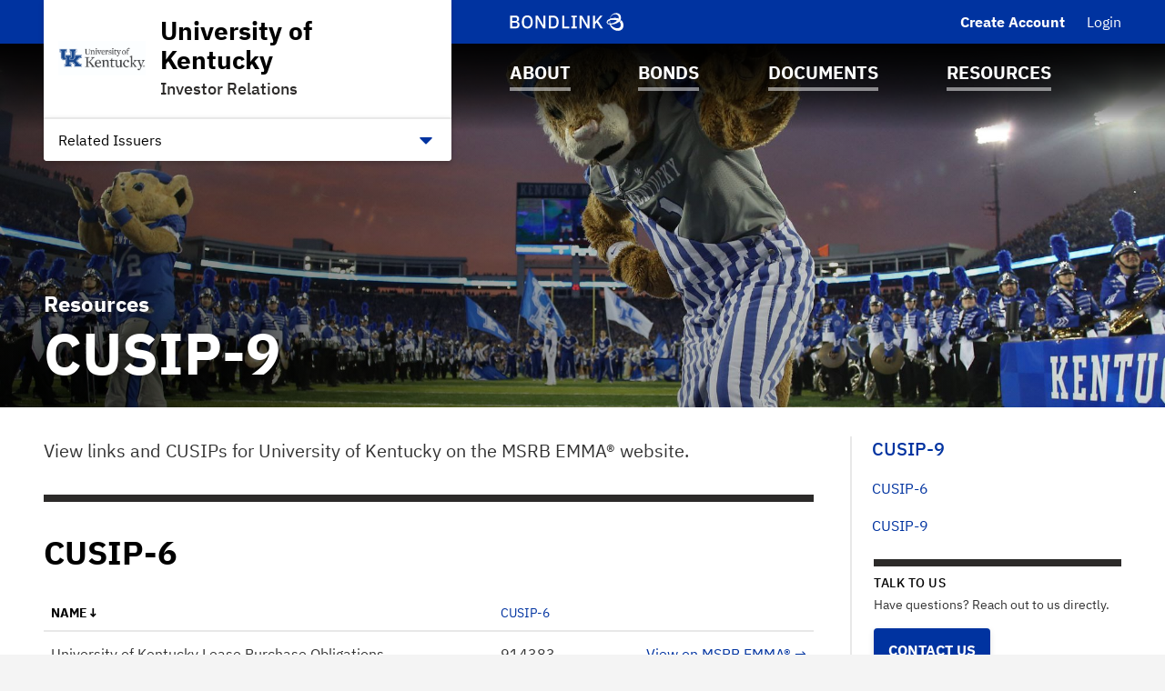

--- FILE ---
content_type: text/html; charset=UTF-8
request_url: https://www.ukybonds.com/university-of-kentucky-bonds-ky/resources/msrb-emma-links/i2095?noXdRedir=1
body_size: 31004
content:

<!DOCTYPE html>
<html lang="en">
  <head>
  <meta charset="utf-8">
  <meta name="viewport" content="width=device-width, initial-scale=1, shrink-to-fit=no">
  <meta http-equiv="x-ua-compatible" content="ie=edge">
   <link rel="canonical" href="https://www.ukybonds.com/university-of-kentucky-bonds-ky/resources/msrb-emma-links/i2095" /> 

  <title>CUSIP-9 | University of Kentucky | BondLink</title><meta name="twitter:card" content="summary_large_image"/><meta property="og:description" content="View links and CUSIPs for University of Kentucky on the MSRB EMMA® website."/><meta property="og:title" content="CUSIP-9 | University of Kentucky | BondLink"/><meta property="og:type" content="website"/><meta property="og:url" content="/university-of-kentucky-bonds-ky/resources/msrb-emma-links/i2095"/><meta property="og:image" content="https://bondlink-cdn.com/1954/UKY_Logo.11UZdto2.jpg"/><meta property="og:image:alt" content="Logo for University of Kentucky"/><meta id="__PAGE_DATA__" data-pagedata="{&quot;BLSession&quot;:{&quot;flash&quot;:[],&quot;issuer&quot;:{&quot;id&quot;:2095,&quot;clientId&quot;:1954,&quot;bankId&quot;:null,&quot;issuerType&quot;:{&quot;_tag&quot;:&quot;HigherEducation&quot;,&quot;id&quot;:6,&quot;name&quot;:&quot;Higher Education&quot;},&quot;addressId&quot;:4810,&quot;primaryOfficerId&quot;:40325,&quot;welcomeSigneeId&quot;:40325,&quot;slug&quot;:&quot;university-of-kentucky-bonds-ky&quot;,&quot;name&quot;:&quot;University of Kentucky&quot;,&quot;shortName&quot;:&quot;University of Kentucky&quot;,&quot;subheader&quot;:&quot;Investor Relations&quot;,&quot;email&quot;:&quot;bonds@uky.edu&quot;,&quot;phoneNumber&quot;:&quot;(859) 218-6525&quot;,&quot;phoneExtension&quot;:null,&quot;logoUrl&quot;:&quot;1954/UKY_Logo.11UZdto2.jpg&quot;,&quot;logoIsRectangle&quot;:false,&quot;website&quot;:&quot;https://www.uky.edu/&quot;,&quot;customDomain&quot;:&quot;https://www.ukybonds.com&quot;,&quot;published&quot;:true,&quot;publishDate&quot;:&quot;2020-08-24T13:05:44Z&quot;,&quot;hasSitePassword&quot;:true,&quot;domainOwner&quot;:true,&quot;suspended&quot;:false},&quot;iffs&quot;:{&quot;ffs&quot;:[[1,true],[3,false],[4,true],[5,true],[6,true],[7,true],[8,true],[9,true],[23,true],[37,true],[41,true],[42,true],[49,true],[58,false],[62,true],[64,false],[65,true],[66,true],[69,true],[77,true],[79,true],[80,true],[82,true],[83,true],[84,true]]},&quot;bank&quot;:null,&quot;bankFeatureFlags&quot;:{&quot;ffs&quot;:[]},&quot;primaryOfficer&quot;:{&quot;data&quot;:{&quot;record&quot;:{&quot;firstName&quot;:&quot;Penny&quot;,&quot;lastName&quot;:&quot;Cox&quot;,&quot;title&quot;:&quot;Treasurer&quot;,&quot;email&quot;:null,&quot;phoneNumber&quot;:null,&quot;phoneExtension&quot;:null,&quot;twitterUrl&quot;:null,&quot;linkedinUrl&quot;:null,&quot;blurb&quot;:&quot;Penny Cox is the Treasurer for the University of Kentucky, overseeing various financial and treasury functions including, debt and liquidity, banking, payroll, accounts payable, travel management, research accounting, cost accounting, property records, student accounts, and accounting and preparation of internal and external financial reports.\n\nPenny joined the University of Kentucky in 1972 and has served in numerous leadership positions, including Associate Vice President for Administration at UK.   In her role, she reports to the Executive Vice President for Finance and Administration and Co-Executive Vice President for Health Affairs which has almost 36,000 students, more than 26,000 full and part-time employees, and a budget of nearly $8.4 billion.\n\nHer areas of interest include finance, auxiliary and business services at colleges and universities, academic medical centers, public-private university partnerships, data analytics, master planning, and student success strategies that support quality of life for student recruitment, retention and graduation.\n\nA Kentucky native, she earned both her bachelor’s degree and M.B.A. from the University of Kentucky.&quot;,&quot;issuerOrder&quot;:1,&quot;officerPageVisibility&quot;:true,&quot;media&quot;:{&quot;caption&quot;:null,&quot;altText&quot;:null,&quot;mediaDate&quot;:{&quot;qualifier&quot;:{&quot;_tag&quot;:&quot;Day&quot;,&quot;id&quot;:1},&quot;date&quot;:&quot;2025-02-20&quot;},&quot;mediaOrder&quot;:1,&quot;documentTypeId&quot;:null,&quot;uploadResponse&quot;:{&quot;uri&quot;:&quot;1954/Penny_Cox_Picture.tqO3LDvR.png&quot;,&quot;fileSize&quot;:234537,&quot;viewName&quot;:&quot;July 27, 2020 - User Image&quot;},&quot;archived&quot;:null,&quot;mediaCategoryId&quot;:21}},&quot;id&quot;:40325},&quot;_tag&quot;:&quot;Published&quot;},&quot;docTypes&quot;:[{&quot;id&quot;:4302,&quot;categoryName&quot;:&quot;Policies&quot;},{&quot;id&quot;:4304,&quot;categoryName&quot;:&quot;Annual Disclosures&quot;},{&quot;id&quot;:4306,&quot;categoryName&quot;:&quot;Financial Statements&quot;},{&quot;id&quot;:4313,&quot;categoryName&quot;:&quot;Rating Reports&quot;},{&quot;id&quot;:28505,&quot;categoryName&quot;:&quot;Strategic Plans&quot;}],&quot;user&quot;:null,&quot;userFocuses&quot;:[],&quot;userSectors&quot;:[],&quot;userSubscribed&quot;:false,&quot;headerPhotos&quot;:[[{&quot;_tag&quot;:&quot;BondsPage&quot;,&quot;enablingFlag&quot;:{&quot;_tag&quot;:&quot;None&quot;},&quot;id&quot;:25,&quot;name&quot;:&quot;Bonds&quot;},{&quot;data&quot;:{&quot;record&quot;:{&quot;page&quot;:{&quot;_tag&quot;:&quot;BondsPage&quot;,&quot;enablingFlag&quot;:{&quot;_tag&quot;:&quot;None&quot;},&quot;id&quot;:25,&quot;name&quot;:&quot;Bonds&quot;},&quot;media&quot;:{&quot;data&quot;:{&quot;record&quot;:{&quot;caption&quot;:null,&quot;altText&quot;:null,&quot;mediaDate&quot;:{&quot;qualifier&quot;:{&quot;_tag&quot;:&quot;Day&quot;,&quot;id&quot;:1},&quot;date&quot;:&quot;2020-07-27&quot;},&quot;mediaOrder&quot;:1,&quot;documentTypeId&quot;:null,&quot;uploadResponse&quot;:{&quot;uri&quot;:&quot;1954/Pic_4.jDOtZ0Pt.jpg&quot;,&quot;fileSize&quot;:2762949,&quot;viewName&quot;:&quot;July 27, 2020 - Header Photo Image&quot;},&quot;archived&quot;:null,&quot;mediaCategoryId&quot;:43},&quot;id&quot;:444290},&quot;_tag&quot;:&quot;Published&quot;},&quot;commonHeaderPhotoId&quot;:null},&quot;id&quot;:11111},&quot;_tag&quot;:&quot;Published&quot;}],[{&quot;_tag&quot;:&quot;ResourcesPage&quot;,&quot;enablingFlag&quot;:{&quot;_tag&quot;:&quot;None&quot;},&quot;id&quot;:24,&quot;name&quot;:&quot;Resources&quot;},{&quot;data&quot;:{&quot;record&quot;:{&quot;page&quot;:{&quot;_tag&quot;:&quot;ResourcesPage&quot;,&quot;enablingFlag&quot;:{&quot;_tag&quot;:&quot;None&quot;},&quot;id&quot;:24,&quot;name&quot;:&quot;Resources&quot;},&quot;media&quot;:{&quot;data&quot;:{&quot;record&quot;:{&quot;caption&quot;:null,&quot;altText&quot;:null,&quot;mediaDate&quot;:{&quot;qualifier&quot;:{&quot;_tag&quot;:&quot;Day&quot;,&quot;id&quot;:1},&quot;date&quot;:&quot;2020-07-27&quot;},&quot;mediaOrder&quot;:1,&quot;documentTypeId&quot;:null,&quot;uploadResponse&quot;:{&quot;uri&quot;:&quot;1954/Pic_3-cropped.dxyhz2fx.jpg&quot;,&quot;fileSize&quot;:235085,&quot;viewName&quot;:&quot;July 27, 2020 - Header Photo Image&quot;},&quot;archived&quot;:null,&quot;mediaCategoryId&quot;:43},&quot;id&quot;:444278},&quot;_tag&quot;:&quot;Published&quot;},&quot;commonHeaderPhotoId&quot;:null},&quot;id&quot;:11099},&quot;_tag&quot;:&quot;Published&quot;}],[{&quot;_tag&quot;:&quot;DocumentsPage&quot;,&quot;enablingFlag&quot;:{&quot;_tag&quot;:&quot;None&quot;},&quot;id&quot;:23,&quot;name&quot;:&quot;Documents&quot;},{&quot;data&quot;:{&quot;record&quot;:{&quot;page&quot;:{&quot;_tag&quot;:&quot;DocumentsPage&quot;,&quot;enablingFlag&quot;:{&quot;_tag&quot;:&quot;None&quot;},&quot;id&quot;:23,&quot;name&quot;:&quot;Documents&quot;},&quot;media&quot;:{&quot;data&quot;:{&quot;record&quot;:{&quot;caption&quot;:null,&quot;altText&quot;:null,&quot;mediaDate&quot;:{&quot;qualifier&quot;:{&quot;_tag&quot;:&quot;Day&quot;,&quot;id&quot;:1},&quot;date&quot;:&quot;2020-08-06&quot;},&quot;mediaOrder&quot;:1,&quot;documentTypeId&quot;:null,&quot;uploadResponse&quot;:{&quot;uri&quot;:&quot;1954/180626AlumniGym60Sunset-cropped.W3YgStuz.JPG&quot;,&quot;fileSize&quot;:2627735,&quot;viewName&quot;:&quot;August 6, 2020 - Header Photo Image&quot;},&quot;archived&quot;:null,&quot;mediaCategoryId&quot;:43},&quot;id&quot;:444296},&quot;_tag&quot;:&quot;Published&quot;},&quot;commonHeaderPhotoId&quot;:null},&quot;id&quot;:11117},&quot;_tag&quot;:&quot;Published&quot;}],[{&quot;_tag&quot;:&quot;Homepage&quot;,&quot;enablingFlag&quot;:{&quot;_tag&quot;:&quot;None&quot;},&quot;id&quot;:18,&quot;name&quot;:&quot;Homepage&quot;},{&quot;data&quot;:{&quot;record&quot;:{&quot;page&quot;:{&quot;_tag&quot;:&quot;Homepage&quot;,&quot;enablingFlag&quot;:{&quot;_tag&quot;:&quot;None&quot;},&quot;id&quot;:18,&quot;name&quot;:&quot;Homepage&quot;},&quot;media&quot;:{&quot;data&quot;:{&quot;record&quot;:{&quot;caption&quot;:null,&quot;altText&quot;:null,&quot;mediaDate&quot;:{&quot;qualifier&quot;:{&quot;_tag&quot;:&quot;Day&quot;,&quot;id&quot;:1},&quot;date&quot;:&quot;2020-07-27&quot;},&quot;mediaOrder&quot;:1,&quot;documentTypeId&quot;:null,&quot;uploadResponse&quot;:{&quot;uri&quot;:&quot;1954/Pic_1.YkuvXkeU.jpg&quot;,&quot;fileSize&quot;:3173421,&quot;viewName&quot;:&quot;July 27, 2020 - Header Photo Image&quot;},&quot;archived&quot;:null,&quot;mediaCategoryId&quot;:43},&quot;id&quot;:444266},&quot;_tag&quot;:&quot;Published&quot;},&quot;commonHeaderPhotoId&quot;:null},&quot;id&quot;:11087},&quot;_tag&quot;:&quot;Published&quot;}],[{&quot;_tag&quot;:&quot;AboutPage&quot;,&quot;enablingFlag&quot;:{&quot;_tag&quot;:&quot;None&quot;},&quot;id&quot;:22,&quot;name&quot;:&quot;About&quot;},{&quot;data&quot;:{&quot;record&quot;:{&quot;page&quot;:{&quot;_tag&quot;:&quot;AboutPage&quot;,&quot;enablingFlag&quot;:{&quot;_tag&quot;:&quot;None&quot;},&quot;id&quot;:22,&quot;name&quot;:&quot;About&quot;},&quot;media&quot;:{&quot;data&quot;:{&quot;record&quot;:{&quot;caption&quot;:null,&quot;altText&quot;:null,&quot;mediaDate&quot;:{&quot;qualifier&quot;:{&quot;_tag&quot;:&quot;Day&quot;,&quot;id&quot;:1},&quot;date&quot;:&quot;2020-08-20&quot;},&quot;mediaOrder&quot;:1,&quot;documentTypeId&quot;:null,&quot;uploadResponse&quot;:{&quot;uri&quot;:&quot;1954/Header_2-cropped.PDwPyYlB.JPG&quot;,&quot;fileSize&quot;:1832066,&quot;viewName&quot;:&quot;August 20, 2020 - Header Photo Image&quot;},&quot;archived&quot;:null,&quot;mediaCategoryId&quot;:43},&quot;id&quot;:444272},&quot;_tag&quot;:&quot;Published&quot;},&quot;commonHeaderPhotoId&quot;:null},&quot;id&quot;:11093},&quot;_tag&quot;:&quot;Published&quot;}]],&quot;disclaimers&quot;:[{&quot;data&quot;:{&quot;record&quot;:{&quot;disclaimerType&quot;:{&quot;_tag&quot;:&quot;General&quot;,&quot;id&quot;:1,&quot;showName&quot;:&quot;general-disclaimer&quot;,&quot;typeName&quot;:&quot;general&quot;},&quot;data&quot;:&quot;Welcome to the University of Kentucky’s Investor relations website.  Please read the Disclaimer below and indicate your acceptance before entering.\n\nAll financial documents, materials, links to other websites contained herein provide certain information regarding debt issuance of the University. The University undertakes no obligation to update any information after posting to this site.  The information, estimates, and expressions of opinion herein are subject to change without notice.  The posting of information on this website does not imply that there has been no change in such information or the affairs of the University since the dated date of any information. \n\n**The information contained on this website has been obtained from sources believed to be reliable but is not guaranteed to be accurate. **\n\nThe information contained on this website and any other website controlled by the University that may be linked to this website has been included for general informational purposes only and has not been prepared with a view to informing an investment decision in any bonds issued.  Nothing on this website or any other University controlled website that may be linked to this website should be construed as an offer to sell or the solicitation of an offer to buy securities issued by the University or any jurisdiction in which such offer or solicitation may only be made by an official statement or other offering documents.\n\nAny addresses of or links to other web sites that are not controlled by the University, which may be contained herein or in any document contained hereon, are given for the convenience of the user only.   The University has not participated in the preparation, compilation, or selection of information on any website that is not exclusively controlled by the University, and assumes no responsibility or liability for the contents of any such web site.\n\nAny rating agency reports provided through this website were prepared by the respective rating agencies and the University disclaims any responsibility for the contents of the reports and any responsibility or liability for any damages caused by viruses contained within the electronic files on this site.\n\nAny forward-looking statements included in the information on this website are subject to a variety of uncertainties that could cause any actual results to differ materially from the projected results in any such statement.\n\nAny preliminary official statement relating to securities included on the Events Calendar page is provided only as a matter of convenience. For investment advice on securities, please contact your investment advisor. No statement found on this website is incorporated by reference in official statement for the securities and no statement on this website is part of any official statement. By choosing to continue and view the information on this website you are acknowledging that you have read and understood and accept the terms of this disclaimer.&quot;,&quot;sessionLength&quot;:null},&quot;id&quot;:31250},&quot;_tag&quot;:&quot;Published&quot;},{&quot;data&quot;:{&quot;record&quot;:{&quot;disclaimerType&quot;:{&quot;_tag&quot;:&quot;Offering&quot;,&quot;id&quot;:2,&quot;showName&quot;:&quot;offering-disclaimer&quot;,&quot;typeName&quot;:&quot;offering&quot;},&quot;data&quot;:&quot;The Issuer has prepared this offering document (the “Offering Document”) relating to its issuance of securities as of its date.\n\nThe Offering Document and the information contained therein speak only as of its date and are subject to amendment or other change without any notice. Its availability on this website is not an implication that the information contained in such Offering Document is updated from and after its dated date.\n\nUnder no circumstances shall the Offering Document or its electronic posting constitute an offer to sell or the solicitation of any offer to buy nor will there be any sale of the securities described in the Offering Document in any jurisdiction in which such offer, solicitation or sale would be unlawful prior to registration or qualification under the securities laws of any such jurisdiction. Investors must read the entire Offering Document, including the appendices, to obtain information essential to making an informed investment decision.\n\nBy clicking accept and accessing the Offering Document, you will be deemed to have accepted the terms of this Disclaimer and to have consented to the electronic transmission of the Offering Document.\n\nAccess to the electronic version of the Offering Document will continue to be provided by the Issuer on this site. This page, a service procured by the Issuer from BondLink, is the sole means by which the Issuer has provided access to the electronic version of the Offering Document.\n\nIf you need assistance accessing the Documents, please email [Issuersuccess@bondlink.com](mailto:Issuersuccess@bondlink.com)&quot;,&quot;sessionLength&quot;:86400},&quot;id&quot;:31380},&quot;_tag&quot;:&quot;Published&quot;}],&quot;footerDisclaimerTypes&quot;:[{&quot;_tag&quot;:&quot;General&quot;,&quot;id&quot;:1,&quot;showName&quot;:&quot;general-disclaimer&quot;,&quot;typeName&quot;:&quot;general&quot;}],&quot;exitDisclaimer&quot;:null,&quot;dueDisclaimer&quot;:[[&quot;2095-1&quot;,{&quot;data&quot;:{&quot;record&quot;:{&quot;disclaimerType&quot;:{&quot;_tag&quot;:&quot;General&quot;,&quot;id&quot;:1,&quot;showName&quot;:&quot;general-disclaimer&quot;,&quot;typeName&quot;:&quot;general&quot;},&quot;data&quot;:&quot;Welcome to the University of Kentucky’s Investor relations website.  Please read the Disclaimer below and indicate your acceptance before entering.\n\nAll financial documents, materials, links to other websites contained herein provide certain information regarding debt issuance of the University. The University undertakes no obligation to update any information after posting to this site.  The information, estimates, and expressions of opinion herein are subject to change without notice.  The posting of information on this website does not imply that there has been no change in such information or the affairs of the University since the dated date of any information. \n\n**The information contained on this website has been obtained from sources believed to be reliable but is not guaranteed to be accurate. **\n\nThe information contained on this website and any other website controlled by the University that may be linked to this website has been included for general informational purposes only and has not been prepared with a view to informing an investment decision in any bonds issued.  Nothing on this website or any other University controlled website that may be linked to this website should be construed as an offer to sell or the solicitation of an offer to buy securities issued by the University or any jurisdiction in which such offer or solicitation may only be made by an official statement or other offering documents.\n\nAny addresses of or links to other web sites that are not controlled by the University, which may be contained herein or in any document contained hereon, are given for the convenience of the user only.   The University has not participated in the preparation, compilation, or selection of information on any website that is not exclusively controlled by the University, and assumes no responsibility or liability for the contents of any such web site.\n\nAny rating agency reports provided through this website were prepared by the respective rating agencies and the University disclaims any responsibility for the contents of the reports and any responsibility or liability for any damages caused by viruses contained within the electronic files on this site.\n\nAny forward-looking statements included in the information on this website are subject to a variety of uncertainties that could cause any actual results to differ materially from the projected results in any such statement.\n\nAny preliminary official statement relating to securities included on the Events Calendar page is provided only as a matter of convenience. For investment advice on securities, please contact your investment advisor. No statement found on this website is incorporated by reference in official statement for the securities and no statement on this website is part of any official statement. By choosing to continue and view the information on this website you are acknowledging that you have read and understood and accept the terms of this disclaimer.&quot;,&quot;sessionLength&quot;:null},&quot;id&quot;:31250},&quot;_tag&quot;:&quot;Published&quot;}]],&quot;hrefs&quot;:[],&quot;siteTemplate&quot;:{&quot;data&quot;:{&quot;record&quot;:{&quot;primaryColor&quot;:&quot;#0033A0&quot;,&quot;secondaryColor&quot;:&quot;#2C2A29&quot;,&quot;primaryForBg&quot;:false},&quot;id&quot;:1516},&quot;_tag&quot;:&quot;Published&quot;},&quot;relatedIssuers&quot;:[{&quot;data&quot;:{&quot;record&quot;:{&quot;related&quot;:{&quot;relatedIssuerId&quot;:2091,&quot;outsideLink&quot;:null,&quot;notes&quot;:null,&quot;issuerOrder&quot;:32767,&quot;name&quot;:&quot;The Commonwealth of Kentucky&quot;},&quot;issuer&quot;:{&quot;id&quot;:2091,&quot;clientId&quot;:1950,&quot;bankId&quot;:null,&quot;issuerType&quot;:{&quot;_tag&quot;:&quot;StateProvince&quot;,&quot;id&quot;:14,&quot;name&quot;:&quot;State / Province&quot;},&quot;addressId&quot;:4773,&quot;primaryOfficerId&quot;:55448,&quot;welcomeSigneeId&quot;:null,&quot;slug&quot;:&quot;commonwealth-of-kentucky-investor-relations-ky&quot;,&quot;name&quot;:&quot;The Commonwealth of Kentucky&quot;,&quot;shortName&quot;:null,&quot;subheader&quot;:&quot;Office of Financial Management&quot;,&quot;email&quot;:&quot;debt.ofm@ky.gov&quot;,&quot;phoneNumber&quot;:&quot;(502) 564-2924&quot;,&quot;phoneExtension&quot;:null,&quot;logoUrl&quot;:&quot;1950/State_Seal_Blue.9H99DJNU.png&quot;,&quot;logoIsRectangle&quot;:false,&quot;website&quot;:&quot;http://OFM.ky.gov&quot;,&quot;customDomain&quot;:&quot;https://bonds.ky.gov&quot;,&quot;published&quot;:true,&quot;publishDate&quot;:&quot;2020-02-20T17:46:21Z&quot;,&quot;hasSitePassword&quot;:true,&quot;domainOwner&quot;:true,&quot;suspended&quot;:false}},&quot;id&quot;:24652},&quot;_tag&quot;:&quot;Published&quot;}],&quot;prefs&quot;:{&quot;customHeaderText1&quot;:null,&quot;linkedinUrl&quot;:&quot;https://www.linkedin.com/school/universityofkentucky/&quot;,&quot;twitterUrl&quot;:&quot;https://twitter.com/universityofky&quot;,&quot;facebookUrl&quot;:&quot;https://www.facebook.com/universityofky&quot;,&quot;instagramUrl&quot;:&quot;https://www.instagram.com/universityofky/&quot;,&quot;youtubeUrl&quot;:&quot;https://www.youtube.com/universityofky&quot;,&quot;customPages&quot;:5,&quot;customFiscalYear&quot;:7},&quot;pages&quot;:[{&quot;page&quot;:{&quot;_tag&quot;:&quot;EmmaLinks&quot;,&quot;defaultSortCol&quot;:{&quot;_tag&quot;:&quot;Cusip9BondName&quot;,&quot;columnName&quot;:&quot;bond_name&quot;},&quot;defaultSortDir&quot;:{&quot;_tag&quot;:&quot;ASC&quot;,&quot;dir&quot;:&quot;asc&quot;},&quot;enablingFlag&quot;:{&quot;_tag&quot;:&quot;Some&quot;,&quot;value&quot;:{&quot;_tag&quot;:&quot;Emma&quot;,&quot;default&quot;:true,&quot;dependsOn&quot;:{&quot;_tag&quot;:&quot;None&quot;},&quot;description&quot;:&quot;Show CUSIP-9 section on site&quot;,&quot;featureType&quot;:{&quot;_tag&quot;:&quot;SectionToggle&quot;,&quot;name&quot;:&quot;Section Toggles&quot;},&quot;humanName&quot;:&quot;Emma&quot;,&quot;id&quot;:19,&quot;notes&quot;:{&quot;_tag&quot;:&quot;None&quot;},&quot;roles&quot;:{&quot;_tag&quot;:&quot;IssuerUserRoles&quot;,&quot;roles&quot;:[{&quot;_tag&quot;:&quot;IssuerAdmin&quot;,&quot;id&quot;:3,&quot;role&quot;:&quot;IssuerAdmin&quot;},{&quot;_tag&quot;:&quot;IssuerUser&quot;,&quot;id&quot;:4,&quot;role&quot;:&quot;IssuerUser&quot;}]}}},&quot;id&quot;:5,&quot;name&quot;:&quot;MSRB EMMA® Links&quot;,&quot;sortColumns&quot;:[{&quot;_tag&quot;:&quot;Cusip9BondName&quot;,&quot;columnName&quot;:&quot;bond_name&quot;},{&quot;_tag&quot;:&quot;Cusip9Cusip&quot;,&quot;columnName&quot;:&quot;cusip&quot;},{&quot;_tag&quot;:&quot;Cusip9DatedDate&quot;,&quot;columnName&quot;:&quot;dated_date&quot;},{&quot;_tag&quot;:&quot;Cusip9IssueDate&quot;,&quot;columnName&quot;:&quot;issue_date&quot;},{&quot;_tag&quot;:&quot;Cusip9MaturityDate&quot;,&quot;columnName&quot;:&quot;maturity_date&quot;}]},&quot;title&quot;:&quot;CUSIP-9&quot;,&quot;introSentence&quot;:null,&quot;sort&quot;:{&quot;column&quot;:{&quot;_tag&quot;:&quot;Cusip9IssueDate&quot;,&quot;columnName&quot;:&quot;issue_date&quot;},&quot;direction&quot;:{&quot;_tag&quot;:&quot;DESC&quot;,&quot;dir&quot;:&quot;desc&quot;}},&quot;possibleSortColumns&quot;:[{&quot;_tag&quot;:&quot;Cusip9BondName&quot;,&quot;columnName&quot;:&quot;bond_name&quot;},{&quot;_tag&quot;:&quot;Cusip9Cusip&quot;,&quot;columnName&quot;:&quot;cusip&quot;},{&quot;_tag&quot;:&quot;Cusip9DatedDate&quot;,&quot;columnName&quot;:&quot;dated_date&quot;},{&quot;_tag&quot;:&quot;Cusip9IssueDate&quot;,&quot;columnName&quot;:&quot;issue_date&quot;},{&quot;_tag&quot;:&quot;Cusip9MaturityDate&quot;,&quot;columnName&quot;:&quot;maturity_date&quot;}],&quot;pageHeader&quot;:null},{&quot;page&quot;:{&quot;_tag&quot;:&quot;InfrastructureProjects&quot;,&quot;enablingFlag&quot;:{&quot;_tag&quot;:&quot;Some&quot;,&quot;value&quot;:{&quot;_tag&quot;:&quot;Projects&quot;,&quot;default&quot;:true,&quot;dependsOn&quot;:{&quot;_tag&quot;:&quot;None&quot;},&quot;description&quot;:&quot;Show projects on site&quot;,&quot;featureType&quot;:{&quot;_tag&quot;:&quot;SectionToggle&quot;,&quot;name&quot;:&quot;Section Toggles&quot;},&quot;humanName&quot;:&quot;Projects&quot;,&quot;id&quot;:13,&quot;notes&quot;:{&quot;_tag&quot;:&quot;None&quot;},&quot;roles&quot;:{&quot;_tag&quot;:&quot;IssuerUserRoles&quot;,&quot;roles&quot;:[{&quot;_tag&quot;:&quot;IssuerAdmin&quot;,&quot;id&quot;:3,&quot;role&quot;:&quot;IssuerAdmin&quot;},{&quot;_tag&quot;:&quot;IssuerUser&quot;,&quot;id&quot;:4,&quot;role&quot;:&quot;IssuerUser&quot;}]}}},&quot;id&quot;:6,&quot;name&quot;:&quot;Projects&quot;},&quot;title&quot;:null,&quot;introSentence&quot;:null,&quot;sort&quot;:null,&quot;possibleSortColumns&quot;:[],&quot;pageHeader&quot;:null},{&quot;page&quot;:{&quot;_tag&quot;:&quot;News&quot;,&quot;enablingFlag&quot;:{&quot;_tag&quot;:&quot;Some&quot;,&quot;value&quot;:{&quot;_tag&quot;:&quot;News&quot;,&quot;default&quot;:true,&quot;dependsOn&quot;:{&quot;_tag&quot;:&quot;None&quot;},&quot;description&quot;:&quot;Show news on site&quot;,&quot;featureType&quot;:{&quot;_tag&quot;:&quot;SectionToggle&quot;,&quot;name&quot;:&quot;Section Toggles&quot;},&quot;humanName&quot;:&quot;News&quot;,&quot;id&quot;:26,&quot;notes&quot;:{&quot;_tag&quot;:&quot;None&quot;},&quot;roles&quot;:{&quot;_tag&quot;:&quot;IssuerUserRoles&quot;,&quot;roles&quot;:[{&quot;_tag&quot;:&quot;IssuerAdmin&quot;,&quot;id&quot;:3,&quot;role&quot;:&quot;IssuerAdmin&quot;},{&quot;_tag&quot;:&quot;IssuerUser&quot;,&quot;id&quot;:4,&quot;role&quot;:&quot;IssuerUser&quot;}]}}},&quot;id&quot;:7,&quot;name&quot;:&quot;News &amp; Press Releases&quot;},&quot;title&quot;:null,&quot;introSentence&quot;:null,&quot;sort&quot;:null,&quot;possibleSortColumns&quot;:[],&quot;pageHeader&quot;:null},{&quot;page&quot;:{&quot;_tag&quot;:&quot;RelatedIssuers&quot;,&quot;enablingFlag&quot;:{&quot;_tag&quot;:&quot;Some&quot;,&quot;value&quot;:{&quot;_tag&quot;:&quot;RelatedIssuers&quot;,&quot;default&quot;:false,&quot;dependsOn&quot;:{&quot;_tag&quot;:&quot;None&quot;},&quot;description&quot;:&quot;Show related issuers in site navigation&quot;,&quot;featureType&quot;:{&quot;_tag&quot;:&quot;SectionToggle&quot;,&quot;name&quot;:&quot;Section Toggles&quot;},&quot;humanName&quot;:&quot;Related Issuers&quot;,&quot;id&quot;:9,&quot;notes&quot;:{&quot;_tag&quot;:&quot;None&quot;},&quot;roles&quot;:{&quot;_tag&quot;:&quot;IssuerUserRoles&quot;,&quot;roles&quot;:[{&quot;_tag&quot;:&quot;IssuerAdmin&quot;,&quot;id&quot;:3,&quot;role&quot;:&quot;IssuerAdmin&quot;},{&quot;_tag&quot;:&quot;IssuerUser&quot;,&quot;id&quot;:4,&quot;role&quot;:&quot;IssuerUser&quot;}]}}},&quot;id&quot;:8,&quot;name&quot;:&quot;Related Issuers&quot;},&quot;title&quot;:null,&quot;introSentence&quot;:null,&quot;sort&quot;:null,&quot;possibleSortColumns&quot;:[],&quot;pageHeader&quot;:null},{&quot;page&quot;:{&quot;_tag&quot;:&quot;CustomPage1&quot;,&quot;enablingFlag&quot;:{&quot;_tag&quot;:&quot;Some&quot;,&quot;value&quot;:{&quot;_tag&quot;:&quot;CustomPage1&quot;,&quot;default&quot;:false,&quot;dependsOn&quot;:{&quot;_tag&quot;:&quot;None&quot;},&quot;description&quot;:&quot;Whether to enable or disable custom page 1&quot;,&quot;featureType&quot;:{&quot;_tag&quot;:&quot;SectionToggle&quot;,&quot;name&quot;:&quot;Section Toggles&quot;},&quot;humanName&quot;:&quot;Custom Page 1&quot;,&quot;id&quot;:41,&quot;notes&quot;:{&quot;_tag&quot;:&quot;None&quot;},&quot;roles&quot;:{&quot;_tag&quot;:&quot;IssuerUserRoles&quot;,&quot;roles&quot;:[{&quot;_tag&quot;:&quot;IssuerAdmin&quot;,&quot;id&quot;:3,&quot;role&quot;:&quot;IssuerAdmin&quot;},{&quot;_tag&quot;:&quot;IssuerUser&quot;,&quot;id&quot;:4,&quot;role&quot;:&quot;IssuerUser&quot;}]}}},&quot;ff&quot;:{&quot;_tag&quot;:&quot;CustomPage1&quot;,&quot;default&quot;:false,&quot;dependsOn&quot;:{&quot;_tag&quot;:&quot;None&quot;},&quot;description&quot;:&quot;Whether to enable or disable custom page 1&quot;,&quot;featureType&quot;:{&quot;_tag&quot;:&quot;SectionToggle&quot;,&quot;name&quot;:&quot;Section Toggles&quot;},&quot;humanName&quot;:&quot;Custom Page 1&quot;,&quot;id&quot;:41,&quot;notes&quot;:{&quot;_tag&quot;:&quot;None&quot;},&quot;roles&quot;:{&quot;_tag&quot;:&quot;IssuerUserRoles&quot;,&quot;roles&quot;:[{&quot;_tag&quot;:&quot;IssuerAdmin&quot;,&quot;id&quot;:3,&quot;role&quot;:&quot;IssuerAdmin&quot;},{&quot;_tag&quot;:&quot;IssuerUser&quot;,&quot;id&quot;:4,&quot;role&quot;:&quot;IssuerUser&quot;}]}},&quot;id&quot;:9,&quot;index&quot;:1,&quot;mc&quot;:{&quot;_tag&quot;:&quot;CustomPage1Photos&quot;,&quot;categoryName&quot;:&quot;Custom Page 1 Photos&quot;,&quot;id&quot;:49},&quot;name&quot;:&quot;Custom Page 1&quot;,&quot;tt&quot;:{&quot;_tag&quot;:&quot;CustomPage1&quot;,&quot;id&quot;:10,&quot;machineName&quot;:&quot;custom-page-1&quot;,&quot;typeName&quot;:&quot;custom_page_1&quot;}},&quot;title&quot;:&quot;Transformation&quot;,&quot;introSentence&quot;:null,&quot;sort&quot;:null,&quot;possibleSortColumns&quot;:[],&quot;pageHeader&quot;:{&quot;_tag&quot;:&quot;ResourcesPage&quot;,&quot;enablingFlag&quot;:{&quot;_tag&quot;:&quot;None&quot;},&quot;id&quot;:24,&quot;name&quot;:&quot;Resources&quot;}},{&quot;page&quot;:{&quot;_tag&quot;:&quot;CustomPage2&quot;,&quot;enablingFlag&quot;:{&quot;_tag&quot;:&quot;Some&quot;,&quot;value&quot;:{&quot;_tag&quot;:&quot;CustomPage2&quot;,&quot;default&quot;:false,&quot;dependsOn&quot;:{&quot;_tag&quot;:&quot;None&quot;},&quot;description&quot;:&quot;Whether to enable or disable custom page 2&quot;,&quot;featureType&quot;:{&quot;_tag&quot;:&quot;SectionToggle&quot;,&quot;name&quot;:&quot;Section Toggles&quot;},&quot;humanName&quot;:&quot;Custom Page 2&quot;,&quot;id&quot;:42,&quot;notes&quot;:{&quot;_tag&quot;:&quot;None&quot;},&quot;roles&quot;:{&quot;_tag&quot;:&quot;IssuerUserRoles&quot;,&quot;roles&quot;:[{&quot;_tag&quot;:&quot;IssuerAdmin&quot;,&quot;id&quot;:3,&quot;role&quot;:&quot;IssuerAdmin&quot;},{&quot;_tag&quot;:&quot;IssuerUser&quot;,&quot;id&quot;:4,&quot;role&quot;:&quot;IssuerUser&quot;}]}}},&quot;ff&quot;:{&quot;_tag&quot;:&quot;CustomPage2&quot;,&quot;default&quot;:false,&quot;dependsOn&quot;:{&quot;_tag&quot;:&quot;None&quot;},&quot;description&quot;:&quot;Whether to enable or disable custom page 2&quot;,&quot;featureType&quot;:{&quot;_tag&quot;:&quot;SectionToggle&quot;,&quot;name&quot;:&quot;Section Toggles&quot;},&quot;humanName&quot;:&quot;Custom Page 2&quot;,&quot;id&quot;:42,&quot;notes&quot;:{&quot;_tag&quot;:&quot;None&quot;},&quot;roles&quot;:{&quot;_tag&quot;:&quot;IssuerUserRoles&quot;,&quot;roles&quot;:[{&quot;_tag&quot;:&quot;IssuerAdmin&quot;,&quot;id&quot;:3,&quot;role&quot;:&quot;IssuerAdmin&quot;},{&quot;_tag&quot;:&quot;IssuerUser&quot;,&quot;id&quot;:4,&quot;role&quot;:&quot;IssuerUser&quot;}]}},&quot;id&quot;:10,&quot;index&quot;:2,&quot;mc&quot;:{&quot;_tag&quot;:&quot;CustomPage2Photos&quot;,&quot;categoryName&quot;:&quot;Custom Page 2 Photos&quot;,&quot;id&quot;:50},&quot;name&quot;:&quot;Custom Page 2&quot;,&quot;tt&quot;:{&quot;_tag&quot;:&quot;CustomPage2&quot;,&quot;id&quot;:11,&quot;machineName&quot;:&quot;custom-page-2&quot;,&quot;typeName&quot;:&quot;custom_page_2&quot;}},&quot;title&quot;:&quot;Outstanding UK Debt&quot;,&quot;introSentence&quot;:null,&quot;sort&quot;:null,&quot;possibleSortColumns&quot;:[],&quot;pageHeader&quot;:{&quot;_tag&quot;:&quot;AboutPage&quot;,&quot;enablingFlag&quot;:{&quot;_tag&quot;:&quot;None&quot;},&quot;id&quot;:22,&quot;name&quot;:&quot;About&quot;}},{&quot;page&quot;:{&quot;_tag&quot;:&quot;Contact&quot;,&quot;enablingFlag&quot;:{&quot;_tag&quot;:&quot;Some&quot;,&quot;value&quot;:{&quot;_tag&quot;:&quot;Contact&quot;,&quot;default&quot;:true,&quot;dependsOn&quot;:{&quot;_tag&quot;:&quot;None&quot;},&quot;description&quot;:&quot;Show contact info on site&quot;,&quot;featureType&quot;:{&quot;_tag&quot;:&quot;SectionToggle&quot;,&quot;name&quot;:&quot;Section Toggles&quot;},&quot;humanName&quot;:&quot;Contact&quot;,&quot;id&quot;:52,&quot;notes&quot;:{&quot;_tag&quot;:&quot;None&quot;},&quot;roles&quot;:{&quot;_tag&quot;:&quot;BondLinkAdminRoles&quot;,&quot;roles&quot;:[{&quot;_tag&quot;:&quot;Admin&quot;,&quot;id&quot;:1,&quot;role&quot;:&quot;Admin&quot;},{&quot;_tag&quot;:&quot;SalesAdmin&quot;,&quot;id&quot;:2,&quot;role&quot;:&quot;SalesAdmin&quot;}]}}},&quot;id&quot;:11,&quot;name&quot;:&quot;Contact Us&quot;},&quot;title&quot;:null,&quot;introSentence&quot;:null,&quot;sort&quot;:null,&quot;possibleSortColumns&quot;:[],&quot;pageHeader&quot;:null},{&quot;page&quot;:{&quot;_tag&quot;:&quot;Faq&quot;,&quot;enablingFlag&quot;:{&quot;_tag&quot;:&quot;Some&quot;,&quot;value&quot;:{&quot;_tag&quot;:&quot;Faq&quot;,&quot;default&quot;:true,&quot;dependsOn&quot;:{&quot;_tag&quot;:&quot;None&quot;},&quot;description&quot;:&quot;Show FAQ page on site&quot;,&quot;featureType&quot;:{&quot;_tag&quot;:&quot;SectionToggle&quot;,&quot;name&quot;:&quot;Section Toggles&quot;},&quot;humanName&quot;:&quot;Faq&quot;,&quot;id&quot;:27,&quot;notes&quot;:{&quot;_tag&quot;:&quot;None&quot;},&quot;roles&quot;:{&quot;_tag&quot;:&quot;IssuerUserRoles&quot;,&quot;roles&quot;:[{&quot;_tag&quot;:&quot;IssuerAdmin&quot;,&quot;id&quot;:3,&quot;role&quot;:&quot;IssuerAdmin&quot;},{&quot;_tag&quot;:&quot;IssuerUser&quot;,&quot;id&quot;:4,&quot;role&quot;:&quot;IssuerUser&quot;}]}}},&quot;id&quot;:12,&quot;name&quot;:&quot;FAQ&quot;},&quot;title&quot;:null,&quot;introSentence&quot;:null,&quot;sort&quot;:null,&quot;possibleSortColumns&quot;:[],&quot;pageHeader&quot;:null},{&quot;page&quot;:{&quot;_tag&quot;:&quot;Cusip6&quot;,&quot;defaultSortCol&quot;:{&quot;_tag&quot;:&quot;Cusip6Name&quot;,&quot;columnName&quot;:&quot;name&quot;},&quot;defaultSortDir&quot;:{&quot;_tag&quot;:&quot;ASC&quot;,&quot;dir&quot;:&quot;asc&quot;},&quot;enablingFlag&quot;:{&quot;_tag&quot;:&quot;Some&quot;,&quot;value&quot;:{&quot;_tag&quot;:&quot;Cusip6&quot;,&quot;default&quot;:false,&quot;dependsOn&quot;:{&quot;_tag&quot;:&quot;None&quot;},&quot;description&quot;:&quot;Show CUSIP-6 section on site&quot;,&quot;featureType&quot;:{&quot;_tag&quot;:&quot;SectionToggle&quot;,&quot;name&quot;:&quot;Section Toggles&quot;},&quot;humanName&quot;:&quot;Cusip 6&quot;,&quot;id&quot;:49,&quot;notes&quot;:{&quot;_tag&quot;:&quot;None&quot;},&quot;roles&quot;:{&quot;_tag&quot;:&quot;IssuerUserRoles&quot;,&quot;roles&quot;:[{&quot;_tag&quot;:&quot;IssuerAdmin&quot;,&quot;id&quot;:3,&quot;role&quot;:&quot;IssuerAdmin&quot;},{&quot;_tag&quot;:&quot;IssuerUser&quot;,&quot;id&quot;:4,&quot;role&quot;:&quot;IssuerUser&quot;}]}}},&quot;id&quot;:14,&quot;name&quot;:&quot;CUSIP-6&quot;,&quot;sortColumns&quot;:[{&quot;_tag&quot;:&quot;Cusip6Cusip6&quot;,&quot;columnName&quot;:&quot;cusip6&quot;},{&quot;_tag&quot;:&quot;Cusip6Name&quot;,&quot;columnName&quot;:&quot;name&quot;}]},&quot;title&quot;:null,&quot;introSentence&quot;:null,&quot;sort&quot;:{&quot;column&quot;:{&quot;_tag&quot;:&quot;Cusip6Name&quot;,&quot;columnName&quot;:&quot;name&quot;},&quot;direction&quot;:{&quot;_tag&quot;:&quot;DESC&quot;,&quot;dir&quot;:&quot;desc&quot;}},&quot;possibleSortColumns&quot;:[{&quot;_tag&quot;:&quot;Cusip6Cusip6&quot;,&quot;columnName&quot;:&quot;cusip6&quot;},{&quot;_tag&quot;:&quot;Cusip6Name&quot;,&quot;columnName&quot;:&quot;name&quot;}],&quot;pageHeader&quot;:null},{&quot;page&quot;:{&quot;_tag&quot;:&quot;CustomPage3&quot;,&quot;enablingFlag&quot;:{&quot;_tag&quot;:&quot;Some&quot;,&quot;value&quot;:{&quot;_tag&quot;:&quot;CustomPage3&quot;,&quot;default&quot;:false,&quot;dependsOn&quot;:{&quot;_tag&quot;:&quot;None&quot;},&quot;description&quot;:&quot;Whether to enable or disable custom page 3&quot;,&quot;featureType&quot;:{&quot;_tag&quot;:&quot;SectionToggle&quot;,&quot;name&quot;:&quot;Section Toggles&quot;},&quot;humanName&quot;:&quot;Custom Page 3&quot;,&quot;id&quot;:65,&quot;notes&quot;:{&quot;_tag&quot;:&quot;None&quot;},&quot;roles&quot;:{&quot;_tag&quot;:&quot;IssuerUserRoles&quot;,&quot;roles&quot;:[{&quot;_tag&quot;:&quot;IssuerAdmin&quot;,&quot;id&quot;:3,&quot;role&quot;:&quot;IssuerAdmin&quot;},{&quot;_tag&quot;:&quot;IssuerUser&quot;,&quot;id&quot;:4,&quot;role&quot;:&quot;IssuerUser&quot;}]}}},&quot;ff&quot;:{&quot;_tag&quot;:&quot;CustomPage3&quot;,&quot;default&quot;:false,&quot;dependsOn&quot;:{&quot;_tag&quot;:&quot;None&quot;},&quot;description&quot;:&quot;Whether to enable or disable custom page 3&quot;,&quot;featureType&quot;:{&quot;_tag&quot;:&quot;SectionToggle&quot;,&quot;name&quot;:&quot;Section Toggles&quot;},&quot;humanName&quot;:&quot;Custom Page 3&quot;,&quot;id&quot;:65,&quot;notes&quot;:{&quot;_tag&quot;:&quot;None&quot;},&quot;roles&quot;:{&quot;_tag&quot;:&quot;IssuerUserRoles&quot;,&quot;roles&quot;:[{&quot;_tag&quot;:&quot;IssuerAdmin&quot;,&quot;id&quot;:3,&quot;role&quot;:&quot;IssuerAdmin&quot;},{&quot;_tag&quot;:&quot;IssuerUser&quot;,&quot;id&quot;:4,&quot;role&quot;:&quot;IssuerUser&quot;}]}},&quot;id&quot;:19,&quot;index&quot;:3,&quot;mc&quot;:{&quot;_tag&quot;:&quot;CustomPage3Photos&quot;,&quot;categoryName&quot;:&quot;Custom Page 3 Photos&quot;,&quot;id&quot;:51},&quot;name&quot;:&quot;Custom Page 3&quot;,&quot;tt&quot;:{&quot;_tag&quot;:&quot;CustomPage3&quot;,&quot;id&quot;:12,&quot;machineName&quot;:&quot;custom-page-3&quot;,&quot;typeName&quot;:&quot;custom_page_3&quot;}},&quot;title&quot;:&quot;UK HealthCare&quot;,&quot;introSentence&quot;:null,&quot;sort&quot;:null,&quot;possibleSortColumns&quot;:[],&quot;pageHeader&quot;:{&quot;_tag&quot;:&quot;ResourcesPage&quot;,&quot;enablingFlag&quot;:{&quot;_tag&quot;:&quot;None&quot;},&quot;id&quot;:24,&quot;name&quot;:&quot;Resources&quot;}},{&quot;page&quot;:{&quot;_tag&quot;:&quot;CustomPage4&quot;,&quot;enablingFlag&quot;:{&quot;_tag&quot;:&quot;Some&quot;,&quot;value&quot;:{&quot;_tag&quot;:&quot;CustomPage4&quot;,&quot;default&quot;:false,&quot;dependsOn&quot;:{&quot;_tag&quot;:&quot;None&quot;},&quot;description&quot;:&quot;Whether to enable or disable custom page 4&quot;,&quot;featureType&quot;:{&quot;_tag&quot;:&quot;SectionToggle&quot;,&quot;name&quot;:&quot;Section Toggles&quot;},&quot;humanName&quot;:&quot;Custom Page 4&quot;,&quot;id&quot;:66,&quot;notes&quot;:{&quot;_tag&quot;:&quot;None&quot;},&quot;roles&quot;:{&quot;_tag&quot;:&quot;IssuerUserRoles&quot;,&quot;roles&quot;:[{&quot;_tag&quot;:&quot;IssuerAdmin&quot;,&quot;id&quot;:3,&quot;role&quot;:&quot;IssuerAdmin&quot;},{&quot;_tag&quot;:&quot;IssuerUser&quot;,&quot;id&quot;:4,&quot;role&quot;:&quot;IssuerUser&quot;}]}}},&quot;ff&quot;:{&quot;_tag&quot;:&quot;CustomPage4&quot;,&quot;default&quot;:false,&quot;dependsOn&quot;:{&quot;_tag&quot;:&quot;None&quot;},&quot;description&quot;:&quot;Whether to enable or disable custom page 4&quot;,&quot;featureType&quot;:{&quot;_tag&quot;:&quot;SectionToggle&quot;,&quot;name&quot;:&quot;Section Toggles&quot;},&quot;humanName&quot;:&quot;Custom Page 4&quot;,&quot;id&quot;:66,&quot;notes&quot;:{&quot;_tag&quot;:&quot;None&quot;},&quot;roles&quot;:{&quot;_tag&quot;:&quot;IssuerUserRoles&quot;,&quot;roles&quot;:[{&quot;_tag&quot;:&quot;IssuerAdmin&quot;,&quot;id&quot;:3,&quot;role&quot;:&quot;IssuerAdmin&quot;},{&quot;_tag&quot;:&quot;IssuerUser&quot;,&quot;id&quot;:4,&quot;role&quot;:&quot;IssuerUser&quot;}]}},&quot;id&quot;:20,&quot;index&quot;:4,&quot;mc&quot;:{&quot;_tag&quot;:&quot;CustomPage4Photos&quot;,&quot;categoryName&quot;:&quot;Custom Page 4 Photos&quot;,&quot;id&quot;:52},&quot;name&quot;:&quot;Custom Page 4&quot;,&quot;tt&quot;:{&quot;_tag&quot;:&quot;CustomPage4&quot;,&quot;id&quot;:13,&quot;machineName&quot;:&quot;custom-page-4&quot;,&quot;typeName&quot;:&quot;custom_page_4&quot;}},&quot;title&quot;:&quot;Research&quot;,&quot;introSentence&quot;:null,&quot;sort&quot;:null,&quot;possibleSortColumns&quot;:[],&quot;pageHeader&quot;:{&quot;_tag&quot;:&quot;ResourcesPage&quot;,&quot;enablingFlag&quot;:{&quot;_tag&quot;:&quot;None&quot;},&quot;id&quot;:24,&quot;name&quot;:&quot;Resources&quot;}},{&quot;page&quot;:{&quot;_tag&quot;:&quot;AboutPage&quot;,&quot;enablingFlag&quot;:{&quot;_tag&quot;:&quot;None&quot;},&quot;id&quot;:22,&quot;name&quot;:&quot;About&quot;},&quot;title&quot;:&quot;About the University of Kentucky&quot;,&quot;introSentence&quot;:null,&quot;sort&quot;:null,&quot;possibleSortColumns&quot;:[],&quot;pageHeader&quot;:null}],&quot;hasIrmaLetter&quot;:false},&quot;BLConfig&quot;:{&quot;csrf&quot;:&quot;c9b3829c3b4918127018307127a448a24e63870a8228176cfe2c6c04b6cf3a85-1769273629967-07327c84105f1a046d3515a841d372ddcd34536a&quot;,&quot;baseUrl&quot;:&quot;https://www.bondlink.com&quot;,&quot;currentBaseUrl&quot;:&quot;https://www.ukybonds.com&quot;,&quot;commit&quot;:&quot;d4f7dd8b2477455115f5f965b03b2bd0396446a9&quot;,&quot;environment&quot;:{&quot;_tag&quot;:&quot;PRODUCTION&quot;},&quot;s3&quot;:{&quot;cdn&quot;:&quot;https://bondlink-cdn.com&quot;,&quot;issuerBucket&quot;:&quot;issuer&quot;,&quot;issuerBulkUploadBucket&quot;:&quot;issuer-bulk-upload&quot;,&quot;issuerPrivateBucket&quot;:&quot;issuer-private&quot;,&quot;issuerBidSubmissionsBucket&quot;:&quot;issuer-bid-submissions&quot;},&quot;recaptchaKey&quot;:&quot;6LcLAikUAAAAAPJaDUg50m0zm-dabgM_wewnuhvw&quot;,&quot;emmaCDDetails&quot;:&quot;http://emma.msrb.org/MarketActivity/ContinuingDisclosureDetails/&quot;,&quot;customerSuccessEmail&quot;:&quot;customersuccess@bondlink.com&quot;,&quot;bondlinkPrimaryEmail&quot;:&quot;primary@bondlink.com&quot;,&quot;bondlinkPrimaryTermsUrl&quot;:&quot;https://bondlink-cdn.com/documents/bondlink-primary-terms.pdf&quot;,&quot;secReqs&quot;:null,&quot;plasmicCMS&quot;:{&quot;id&quot;:&quot;6ziWjLQYTjwRiqTDGciriw&quot;,&quot;publicToken&quot;:&quot;uzK4s0IyDrPaCG3o0uxOSXFjyleMBFWYMAYmLsz0ixi8xwEoja7ThY8uMK39kBjor59mADXg7uGOjxz6w92BSg&quot;}},&quot;props&quot;:{&quot;cusip9s&quot;:[{&quot;record&quot;:{&quot;bondName&quot;:&quot;Sub GR 2025 Txbl Series B LPOs&quot;,&quot;cusip&quot;:&quot;914383BV5&quot;,&quot;hidden&quot;:false,&quot;issueDate&quot;:{&quot;qualifier&quot;:{&quot;_tag&quot;:&quot;Day&quot;,&quot;id&quot;:1},&quot;date&quot;:&quot;2025-05-28&quot;},&quot;datedDate&quot;:null,&quot;maturityDate&quot;:{&quot;qualifier&quot;:{&quot;_tag&quot;:&quot;Day&quot;,&quot;id&quot;:1},&quot;date&quot;:&quot;2032-04-01&quot;}},&quot;id&quot;:1613548},{&quot;record&quot;:{&quot;bondName&quot;:&quot;Sub GR 2025 Txbl Series B LPOs&quot;,&quot;cusip&quot;:&quot;914383BU7&quot;,&quot;hidden&quot;:false,&quot;issueDate&quot;:{&quot;qualifier&quot;:{&quot;_tag&quot;:&quot;Day&quot;,&quot;id&quot;:1},&quot;date&quot;:&quot;2025-05-28&quot;},&quot;datedDate&quot;:null,&quot;maturityDate&quot;:{&quot;qualifier&quot;:{&quot;_tag&quot;:&quot;Day&quot;,&quot;id&quot;:1},&quot;date&quot;:&quot;2031-04-01&quot;}},&quot;id&quot;:1613543},{&quot;record&quot;:{&quot;bondName&quot;:&quot;Sub GR 2025 Txbl Series B LPOs&quot;,&quot;cusip&quot;:&quot;914383BT0&quot;,&quot;hidden&quot;:false,&quot;issueDate&quot;:{&quot;qualifier&quot;:{&quot;_tag&quot;:&quot;Day&quot;,&quot;id&quot;:1},&quot;date&quot;:&quot;2025-05-28&quot;},&quot;datedDate&quot;:null,&quot;maturityDate&quot;:{&quot;qualifier&quot;:{&quot;_tag&quot;:&quot;Day&quot;,&quot;id&quot;:1},&quot;date&quot;:&quot;2030-04-01&quot;}},&quot;id&quot;:1613538},{&quot;record&quot;:{&quot;bondName&quot;:&quot;Sub GR 2025 Txbl Series B LPOs&quot;,&quot;cusip&quot;:&quot;914383BS2&quot;,&quot;hidden&quot;:false,&quot;issueDate&quot;:{&quot;qualifier&quot;:{&quot;_tag&quot;:&quot;Day&quot;,&quot;id&quot;:1},&quot;date&quot;:&quot;2025-05-28&quot;},&quot;datedDate&quot;:null,&quot;maturityDate&quot;:{&quot;qualifier&quot;:{&quot;_tag&quot;:&quot;Day&quot;,&quot;id&quot;:1},&quot;date&quot;:&quot;2029-04-01&quot;}},&quot;id&quot;:1613533},{&quot;record&quot;:{&quot;bondName&quot;:&quot;Sub GR 2025 Txbl Series B LPOs&quot;,&quot;cusip&quot;:&quot;914383BR4&quot;,&quot;hidden&quot;:false,&quot;issueDate&quot;:{&quot;qualifier&quot;:{&quot;_tag&quot;:&quot;Day&quot;,&quot;id&quot;:1},&quot;date&quot;:&quot;2025-05-28&quot;},&quot;datedDate&quot;:null,&quot;maturityDate&quot;:{&quot;qualifier&quot;:{&quot;_tag&quot;:&quot;Day&quot;,&quot;id&quot;:1},&quot;date&quot;:&quot;2028-04-01&quot;}},&quot;id&quot;:1613528},{&quot;record&quot;:{&quot;bondName&quot;:&quot;Sub GR 2025 Txbl Series B LPOs&quot;,&quot;cusip&quot;:&quot;914383BQ6&quot;,&quot;hidden&quot;:false,&quot;issueDate&quot;:{&quot;qualifier&quot;:{&quot;_tag&quot;:&quot;Day&quot;,&quot;id&quot;:1},&quot;date&quot;:&quot;2025-05-28&quot;},&quot;datedDate&quot;:null,&quot;maturityDate&quot;:{&quot;qualifier&quot;:{&quot;_tag&quot;:&quot;Day&quot;,&quot;id&quot;:1},&quot;date&quot;:&quot;2027-04-01&quot;}},&quot;id&quot;:1613523},{&quot;record&quot;:{&quot;bondName&quot;:&quot;Sub GR 2025 Txbl Series A LPOs&quot;,&quot;cusip&quot;:&quot;914383BP8&quot;,&quot;hidden&quot;:false,&quot;issueDate&quot;:{&quot;qualifier&quot;:{&quot;_tag&quot;:&quot;Day&quot;,&quot;id&quot;:1},&quot;date&quot;:&quot;2025-05-28&quot;},&quot;datedDate&quot;:null,&quot;maturityDate&quot;:{&quot;qualifier&quot;:{&quot;_tag&quot;:&quot;Day&quot;,&quot;id&quot;:1},&quot;date&quot;:&quot;2055-04-01&quot;}},&quot;id&quot;:1613658},{&quot;record&quot;:{&quot;bondName&quot;:&quot;Sub GR 2025 Txbl Series A LPOs&quot;,&quot;cusip&quot;:&quot;914383BN3&quot;,&quot;hidden&quot;:false,&quot;issueDate&quot;:{&quot;qualifier&quot;:{&quot;_tag&quot;:&quot;Day&quot;,&quot;id&quot;:1},&quot;date&quot;:&quot;2025-05-28&quot;},&quot;datedDate&quot;:null,&quot;maturityDate&quot;:{&quot;qualifier&quot;:{&quot;_tag&quot;:&quot;Day&quot;,&quot;id&quot;:1},&quot;date&quot;:&quot;2050-04-01&quot;}},&quot;id&quot;:1613653},{&quot;record&quot;:{&quot;bondName&quot;:&quot;Sub GR 2025 Txbl Series A LPOs&quot;,&quot;cusip&quot;:&quot;914383BM5&quot;,&quot;hidden&quot;:false,&quot;issueDate&quot;:{&quot;qualifier&quot;:{&quot;_tag&quot;:&quot;Day&quot;,&quot;id&quot;:1},&quot;date&quot;:&quot;2025-05-28&quot;},&quot;datedDate&quot;:null,&quot;maturityDate&quot;:{&quot;qualifier&quot;:{&quot;_tag&quot;:&quot;Day&quot;,&quot;id&quot;:1},&quot;date&quot;:&quot;2045-04-01&quot;}},&quot;id&quot;:1613648},{&quot;record&quot;:{&quot;bondName&quot;:&quot;Sub GR 2025 Txbl Series A LPOs&quot;,&quot;cusip&quot;:&quot;914383BL7&quot;,&quot;hidden&quot;:false,&quot;issueDate&quot;:{&quot;qualifier&quot;:{&quot;_tag&quot;:&quot;Day&quot;,&quot;id&quot;:1},&quot;date&quot;:&quot;2025-05-28&quot;},&quot;datedDate&quot;:null,&quot;maturityDate&quot;:{&quot;qualifier&quot;:{&quot;_tag&quot;:&quot;Day&quot;,&quot;id&quot;:1},&quot;date&quot;:&quot;2044-04-01&quot;}},&quot;id&quot;:1613643},{&quot;record&quot;:{&quot;bondName&quot;:&quot;Sub GR 2025 Txbl Series A LPOs&quot;,&quot;cusip&quot;:&quot;914383BK9&quot;,&quot;hidden&quot;:false,&quot;issueDate&quot;:{&quot;qualifier&quot;:{&quot;_tag&quot;:&quot;Day&quot;,&quot;id&quot;:1},&quot;date&quot;:&quot;2025-05-28&quot;},&quot;datedDate&quot;:null,&quot;maturityDate&quot;:{&quot;qualifier&quot;:{&quot;_tag&quot;:&quot;Day&quot;,&quot;id&quot;:1},&quot;date&quot;:&quot;2043-04-01&quot;}},&quot;id&quot;:1613638},{&quot;record&quot;:{&quot;bondName&quot;:&quot;Sub GR 2025 Txbl Series A LPOs&quot;,&quot;cusip&quot;:&quot;914383BJ2&quot;,&quot;hidden&quot;:false,&quot;issueDate&quot;:{&quot;qualifier&quot;:{&quot;_tag&quot;:&quot;Day&quot;,&quot;id&quot;:1},&quot;date&quot;:&quot;2025-05-28&quot;},&quot;datedDate&quot;:null,&quot;maturityDate&quot;:{&quot;qualifier&quot;:{&quot;_tag&quot;:&quot;Day&quot;,&quot;id&quot;:1},&quot;date&quot;:&quot;2042-04-01&quot;}},&quot;id&quot;:1613633},{&quot;record&quot;:{&quot;bondName&quot;:&quot;Sub GR 2025 Txbl Series A LPOs&quot;,&quot;cusip&quot;:&quot;914383BH6&quot;,&quot;hidden&quot;:false,&quot;issueDate&quot;:{&quot;qualifier&quot;:{&quot;_tag&quot;:&quot;Day&quot;,&quot;id&quot;:1},&quot;date&quot;:&quot;2025-05-28&quot;},&quot;datedDate&quot;:null,&quot;maturityDate&quot;:{&quot;qualifier&quot;:{&quot;_tag&quot;:&quot;Day&quot;,&quot;id&quot;:1},&quot;date&quot;:&quot;2041-04-01&quot;}},&quot;id&quot;:1613628},{&quot;record&quot;:{&quot;bondName&quot;:&quot;Sub GR 2025 Txbl Series A LPOs&quot;,&quot;cusip&quot;:&quot;914383BG8&quot;,&quot;hidden&quot;:false,&quot;issueDate&quot;:{&quot;qualifier&quot;:{&quot;_tag&quot;:&quot;Day&quot;,&quot;id&quot;:1},&quot;date&quot;:&quot;2025-05-28&quot;},&quot;datedDate&quot;:null,&quot;maturityDate&quot;:{&quot;qualifier&quot;:{&quot;_tag&quot;:&quot;Day&quot;,&quot;id&quot;:1},&quot;date&quot;:&quot;2040-04-01&quot;}},&quot;id&quot;:1613623},{&quot;record&quot;:{&quot;bondName&quot;:&quot;Sub GR 2025 Txbl Series A LPOs&quot;,&quot;cusip&quot;:&quot;914383BF0&quot;,&quot;hidden&quot;:false,&quot;issueDate&quot;:{&quot;qualifier&quot;:{&quot;_tag&quot;:&quot;Day&quot;,&quot;id&quot;:1},&quot;date&quot;:&quot;2025-05-28&quot;},&quot;datedDate&quot;:null,&quot;maturityDate&quot;:{&quot;qualifier&quot;:{&quot;_tag&quot;:&quot;Day&quot;,&quot;id&quot;:1},&quot;date&quot;:&quot;2039-04-01&quot;}},&quot;id&quot;:1613618},{&quot;record&quot;:{&quot;bondName&quot;:&quot;Sub GR 2025 Txbl Series A LPOs&quot;,&quot;cusip&quot;:&quot;914383BE3&quot;,&quot;hidden&quot;:false,&quot;issueDate&quot;:{&quot;qualifier&quot;:{&quot;_tag&quot;:&quot;Day&quot;,&quot;id&quot;:1},&quot;date&quot;:&quot;2025-05-28&quot;},&quot;datedDate&quot;:null,&quot;maturityDate&quot;:{&quot;qualifier&quot;:{&quot;_tag&quot;:&quot;Day&quot;,&quot;id&quot;:1},&quot;date&quot;:&quot;2038-04-01&quot;}},&quot;id&quot;:1613613},{&quot;record&quot;:{&quot;bondName&quot;:&quot;Sub GR 2025 Txbl Series A LPOs&quot;,&quot;cusip&quot;:&quot;914383BD5&quot;,&quot;hidden&quot;:false,&quot;issueDate&quot;:{&quot;qualifier&quot;:{&quot;_tag&quot;:&quot;Day&quot;,&quot;id&quot;:1},&quot;date&quot;:&quot;2025-05-28&quot;},&quot;datedDate&quot;:null,&quot;maturityDate&quot;:{&quot;qualifier&quot;:{&quot;_tag&quot;:&quot;Day&quot;,&quot;id&quot;:1},&quot;date&quot;:&quot;2037-04-01&quot;}},&quot;id&quot;:1613608},{&quot;record&quot;:{&quot;bondName&quot;:&quot;Sub GR 2025 Txbl Series A LPOs&quot;,&quot;cusip&quot;:&quot;914383BC7&quot;,&quot;hidden&quot;:false,&quot;issueDate&quot;:{&quot;qualifier&quot;:{&quot;_tag&quot;:&quot;Day&quot;,&quot;id&quot;:1},&quot;date&quot;:&quot;2025-05-28&quot;},&quot;datedDate&quot;:null,&quot;maturityDate&quot;:{&quot;qualifier&quot;:{&quot;_tag&quot;:&quot;Day&quot;,&quot;id&quot;:1},&quot;date&quot;:&quot;2036-04-01&quot;}},&quot;id&quot;:1613603},{&quot;record&quot;:{&quot;bondName&quot;:&quot;Sub GR 2025 Txbl Series A LPOs&quot;,&quot;cusip&quot;:&quot;914383BB9&quot;,&quot;hidden&quot;:false,&quot;issueDate&quot;:{&quot;qualifier&quot;:{&quot;_tag&quot;:&quot;Day&quot;,&quot;id&quot;:1},&quot;date&quot;:&quot;2025-05-28&quot;},&quot;datedDate&quot;:null,&quot;maturityDate&quot;:{&quot;qualifier&quot;:{&quot;_tag&quot;:&quot;Day&quot;,&quot;id&quot;:1},&quot;date&quot;:&quot;2035-04-01&quot;}},&quot;id&quot;:1613598},{&quot;record&quot;:{&quot;bondName&quot;:&quot;Sub GR 2025 Txbl Series A LPOs&quot;,&quot;cusip&quot;:&quot;914383BA1&quot;,&quot;hidden&quot;:false,&quot;issueDate&quot;:{&quot;qualifier&quot;:{&quot;_tag&quot;:&quot;Day&quot;,&quot;id&quot;:1},&quot;date&quot;:&quot;2025-05-28&quot;},&quot;datedDate&quot;:null,&quot;maturityDate&quot;:{&quot;qualifier&quot;:{&quot;_tag&quot;:&quot;Day&quot;,&quot;id&quot;:1},&quot;date&quot;:&quot;2034-04-01&quot;}},&quot;id&quot;:1613593},{&quot;record&quot;:{&quot;bondName&quot;:&quot;Sub GR 2025 Txbl Series A LPOs&quot;,&quot;cusip&quot;:&quot;914383AZ7&quot;,&quot;hidden&quot;:false,&quot;issueDate&quot;:{&quot;qualifier&quot;:{&quot;_tag&quot;:&quot;Day&quot;,&quot;id&quot;:1},&quot;date&quot;:&quot;2025-05-28&quot;},&quot;datedDate&quot;:null,&quot;maturityDate&quot;:{&quot;qualifier&quot;:{&quot;_tag&quot;:&quot;Day&quot;,&quot;id&quot;:1},&quot;date&quot;:&quot;2033-04-01&quot;}},&quot;id&quot;:1613588},{&quot;record&quot;:{&quot;bondName&quot;:&quot;Sub GR 2025 Txbl Series A LPOs&quot;,&quot;cusip&quot;:&quot;914383AY0&quot;,&quot;hidden&quot;:false,&quot;issueDate&quot;:{&quot;qualifier&quot;:{&quot;_tag&quot;:&quot;Day&quot;,&quot;id&quot;:1},&quot;date&quot;:&quot;2025-05-28&quot;},&quot;datedDate&quot;:null,&quot;maturityDate&quot;:{&quot;qualifier&quot;:{&quot;_tag&quot;:&quot;Day&quot;,&quot;id&quot;:1},&quot;date&quot;:&quot;2032-04-01&quot;}},&quot;id&quot;:1613583},{&quot;record&quot;:{&quot;bondName&quot;:&quot;Sub GR 2024 LPOs&quot;,&quot;cusip&quot;:&quot;914383AX2&quot;,&quot;hidden&quot;:false,&quot;issueDate&quot;:{&quot;qualifier&quot;:{&quot;_tag&quot;:&quot;Day&quot;,&quot;id&quot;:1},&quot;date&quot;:&quot;2024-08-28&quot;},&quot;datedDate&quot;:null,&quot;maturityDate&quot;:{&quot;qualifier&quot;:{&quot;_tag&quot;:&quot;Day&quot;,&quot;id&quot;:1},&quot;date&quot;:&quot;2054-10-01&quot;}},&quot;id&quot;:1433993},{&quot;record&quot;:{&quot;bondName&quot;:&quot;Sub GR 2024 LPOs&quot;,&quot;cusip&quot;:&quot;914383AW4&quot;,&quot;hidden&quot;:false,&quot;issueDate&quot;:{&quot;qualifier&quot;:{&quot;_tag&quot;:&quot;Day&quot;,&quot;id&quot;:1},&quot;date&quot;:&quot;2024-08-28&quot;},&quot;datedDate&quot;:null,&quot;maturityDate&quot;:{&quot;qualifier&quot;:{&quot;_tag&quot;:&quot;Day&quot;,&quot;id&quot;:1},&quot;date&quot;:&quot;2049-10-01&quot;}},&quot;id&quot;:1433988},{&quot;record&quot;:{&quot;bondName&quot;:&quot;Sub GR 2024 LPOs&quot;,&quot;cusip&quot;:&quot;914383AV6&quot;,&quot;hidden&quot;:false,&quot;issueDate&quot;:{&quot;qualifier&quot;:{&quot;_tag&quot;:&quot;Day&quot;,&quot;id&quot;:1},&quot;date&quot;:&quot;2024-08-28&quot;},&quot;datedDate&quot;:null,&quot;maturityDate&quot;:{&quot;qualifier&quot;:{&quot;_tag&quot;:&quot;Day&quot;,&quot;id&quot;:1},&quot;date&quot;:&quot;2044-10-01&quot;}},&quot;id&quot;:1433983},{&quot;record&quot;:{&quot;bondName&quot;:&quot;Sub GR 2024 LPOs&quot;,&quot;cusip&quot;:&quot;914383AU8&quot;,&quot;hidden&quot;:false,&quot;issueDate&quot;:{&quot;qualifier&quot;:{&quot;_tag&quot;:&quot;Day&quot;,&quot;id&quot;:1},&quot;date&quot;:&quot;2024-08-28&quot;},&quot;datedDate&quot;:null,&quot;maturityDate&quot;:{&quot;qualifier&quot;:{&quot;_tag&quot;:&quot;Day&quot;,&quot;id&quot;:1},&quot;date&quot;:&quot;2043-10-01&quot;}},&quot;id&quot;:1433978},{&quot;record&quot;:{&quot;bondName&quot;:&quot;Sub GR 2024 LPOs&quot;,&quot;cusip&quot;:&quot;914383AT1&quot;,&quot;hidden&quot;:false,&quot;issueDate&quot;:{&quot;qualifier&quot;:{&quot;_tag&quot;:&quot;Day&quot;,&quot;id&quot;:1},&quot;date&quot;:&quot;2024-08-28&quot;},&quot;datedDate&quot;:null,&quot;maturityDate&quot;:{&quot;qualifier&quot;:{&quot;_tag&quot;:&quot;Day&quot;,&quot;id&quot;:1},&quot;date&quot;:&quot;2042-10-01&quot;}},&quot;id&quot;:1433973},{&quot;record&quot;:{&quot;bondName&quot;:&quot;Sub GR 2024 LPOs&quot;,&quot;cusip&quot;:&quot;914383AS3&quot;,&quot;hidden&quot;:false,&quot;issueDate&quot;:{&quot;qualifier&quot;:{&quot;_tag&quot;:&quot;Day&quot;,&quot;id&quot;:1},&quot;date&quot;:&quot;2024-08-28&quot;},&quot;datedDate&quot;:null,&quot;maturityDate&quot;:{&quot;qualifier&quot;:{&quot;_tag&quot;:&quot;Day&quot;,&quot;id&quot;:1},&quot;date&quot;:&quot;2041-10-01&quot;}},&quot;id&quot;:1433968},{&quot;record&quot;:{&quot;bondName&quot;:&quot;Sub GR 2024 LPOs&quot;,&quot;cusip&quot;:&quot;914383AR5&quot;,&quot;hidden&quot;:false,&quot;issueDate&quot;:{&quot;qualifier&quot;:{&quot;_tag&quot;:&quot;Day&quot;,&quot;id&quot;:1},&quot;date&quot;:&quot;2024-08-28&quot;},&quot;datedDate&quot;:null,&quot;maturityDate&quot;:{&quot;qualifier&quot;:{&quot;_tag&quot;:&quot;Day&quot;,&quot;id&quot;:1},&quot;date&quot;:&quot;2040-10-01&quot;}},&quot;id&quot;:1433963},{&quot;record&quot;:{&quot;bondName&quot;:&quot;Sub GR 2024 LPOs&quot;,&quot;cusip&quot;:&quot;914383AQ7&quot;,&quot;hidden&quot;:false,&quot;issueDate&quot;:{&quot;qualifier&quot;:{&quot;_tag&quot;:&quot;Day&quot;,&quot;id&quot;:1},&quot;date&quot;:&quot;2024-08-28&quot;},&quot;datedDate&quot;:null,&quot;maturityDate&quot;:{&quot;qualifier&quot;:{&quot;_tag&quot;:&quot;Day&quot;,&quot;id&quot;:1},&quot;date&quot;:&quot;2039-10-01&quot;}},&quot;id&quot;:1433958},{&quot;record&quot;:{&quot;bondName&quot;:&quot;Sub GR 2024 LPOs&quot;,&quot;cusip&quot;:&quot;914383AP9&quot;,&quot;hidden&quot;:false,&quot;issueDate&quot;:{&quot;qualifier&quot;:{&quot;_tag&quot;:&quot;Day&quot;,&quot;id&quot;:1},&quot;date&quot;:&quot;2024-08-28&quot;},&quot;datedDate&quot;:null,&quot;maturityDate&quot;:{&quot;qualifier&quot;:{&quot;_tag&quot;:&quot;Day&quot;,&quot;id&quot;:1},&quot;date&quot;:&quot;2038-10-01&quot;}},&quot;id&quot;:1433953},{&quot;record&quot;:{&quot;bondName&quot;:&quot;Sub GR 2024 LPOs&quot;,&quot;cusip&quot;:&quot;914383AN4&quot;,&quot;hidden&quot;:false,&quot;issueDate&quot;:{&quot;qualifier&quot;:{&quot;_tag&quot;:&quot;Day&quot;,&quot;id&quot;:1},&quot;date&quot;:&quot;2024-08-28&quot;},&quot;datedDate&quot;:null,&quot;maturityDate&quot;:{&quot;qualifier&quot;:{&quot;_tag&quot;:&quot;Day&quot;,&quot;id&quot;:1},&quot;date&quot;:&quot;2037-10-01&quot;}},&quot;id&quot;:1433948},{&quot;record&quot;:{&quot;bondName&quot;:&quot;Sub GR 2024 LPOs&quot;,&quot;cusip&quot;:&quot;914383AM6&quot;,&quot;hidden&quot;:false,&quot;issueDate&quot;:{&quot;qualifier&quot;:{&quot;_tag&quot;:&quot;Day&quot;,&quot;id&quot;:1},&quot;date&quot;:&quot;2024-08-28&quot;},&quot;datedDate&quot;:null,&quot;maturityDate&quot;:{&quot;qualifier&quot;:{&quot;_tag&quot;:&quot;Day&quot;,&quot;id&quot;:1},&quot;date&quot;:&quot;2036-10-01&quot;}},&quot;id&quot;:1433943},{&quot;record&quot;:{&quot;bondName&quot;:&quot;Sub GR 2024 LPOs&quot;,&quot;cusip&quot;:&quot;914383AL8&quot;,&quot;hidden&quot;:false,&quot;issueDate&quot;:{&quot;qualifier&quot;:{&quot;_tag&quot;:&quot;Day&quot;,&quot;id&quot;:1},&quot;date&quot;:&quot;2024-08-28&quot;},&quot;datedDate&quot;:null,&quot;maturityDate&quot;:{&quot;qualifier&quot;:{&quot;_tag&quot;:&quot;Day&quot;,&quot;id&quot;:1},&quot;date&quot;:&quot;2035-10-01&quot;}},&quot;id&quot;:1433938},{&quot;record&quot;:{&quot;bondName&quot;:&quot;Sub GR 2024 LPOs&quot;,&quot;cusip&quot;:&quot;914383AK0&quot;,&quot;hidden&quot;:false,&quot;issueDate&quot;:{&quot;qualifier&quot;:{&quot;_tag&quot;:&quot;Day&quot;,&quot;id&quot;:1},&quot;date&quot;:&quot;2024-08-28&quot;},&quot;datedDate&quot;:null,&quot;maturityDate&quot;:{&quot;qualifier&quot;:{&quot;_tag&quot;:&quot;Day&quot;,&quot;id&quot;:1},&quot;date&quot;:&quot;2034-10-01&quot;}},&quot;id&quot;:1433933},{&quot;record&quot;:{&quot;bondName&quot;:&quot;Sub GR 2024 LPOs&quot;,&quot;cusip&quot;:&quot;914383AJ3&quot;,&quot;hidden&quot;:false,&quot;issueDate&quot;:{&quot;qualifier&quot;:{&quot;_tag&quot;:&quot;Day&quot;,&quot;id&quot;:1},&quot;date&quot;:&quot;2024-08-28&quot;},&quot;datedDate&quot;:null,&quot;maturityDate&quot;:{&quot;qualifier&quot;:{&quot;_tag&quot;:&quot;Day&quot;,&quot;id&quot;:1},&quot;date&quot;:&quot;2033-10-01&quot;}},&quot;id&quot;:1433928},{&quot;record&quot;:{&quot;bondName&quot;:&quot;Sub GR 2024 LPOs&quot;,&quot;cusip&quot;:&quot;914383AH7&quot;,&quot;hidden&quot;:false,&quot;issueDate&quot;:{&quot;qualifier&quot;:{&quot;_tag&quot;:&quot;Day&quot;,&quot;id&quot;:1},&quot;date&quot;:&quot;2024-08-28&quot;},&quot;datedDate&quot;:null,&quot;maturityDate&quot;:{&quot;qualifier&quot;:{&quot;_tag&quot;:&quot;Day&quot;,&quot;id&quot;:1},&quot;date&quot;:&quot;2032-10-01&quot;}},&quot;id&quot;:1433923},{&quot;record&quot;:{&quot;bondName&quot;:&quot;Sub GR 2024 LPOs&quot;,&quot;cusip&quot;:&quot;914383AG9&quot;,&quot;hidden&quot;:false,&quot;issueDate&quot;:{&quot;qualifier&quot;:{&quot;_tag&quot;:&quot;Day&quot;,&quot;id&quot;:1},&quot;date&quot;:&quot;2024-08-28&quot;},&quot;datedDate&quot;:null,&quot;maturityDate&quot;:{&quot;qualifier&quot;:{&quot;_tag&quot;:&quot;Day&quot;,&quot;id&quot;:1},&quot;date&quot;:&quot;2031-10-01&quot;}},&quot;id&quot;:1433918},{&quot;record&quot;:{&quot;bondName&quot;:&quot;Sub GR 2024 LPOs&quot;,&quot;cusip&quot;:&quot;914383AF1&quot;,&quot;hidden&quot;:false,&quot;issueDate&quot;:{&quot;qualifier&quot;:{&quot;_tag&quot;:&quot;Day&quot;,&quot;id&quot;:1},&quot;date&quot;:&quot;2024-08-28&quot;},&quot;datedDate&quot;:null,&quot;maturityDate&quot;:{&quot;qualifier&quot;:{&quot;_tag&quot;:&quot;Day&quot;,&quot;id&quot;:1},&quot;date&quot;:&quot;2030-10-01&quot;}},&quot;id&quot;:1433913},{&quot;record&quot;:{&quot;bondName&quot;:&quot;Sub GR 2024 LPOs&quot;,&quot;cusip&quot;:&quot;914383AE4&quot;,&quot;hidden&quot;:false,&quot;issueDate&quot;:{&quot;qualifier&quot;:{&quot;_tag&quot;:&quot;Day&quot;,&quot;id&quot;:1},&quot;date&quot;:&quot;2024-08-28&quot;},&quot;datedDate&quot;:null,&quot;maturityDate&quot;:{&quot;qualifier&quot;:{&quot;_tag&quot;:&quot;Day&quot;,&quot;id&quot;:1},&quot;date&quot;:&quot;2029-10-01&quot;}},&quot;id&quot;:1433908},{&quot;record&quot;:{&quot;bondName&quot;:&quot;Sub GR 2024 LPOs&quot;,&quot;cusip&quot;:&quot;914383AD6&quot;,&quot;hidden&quot;:false,&quot;issueDate&quot;:{&quot;qualifier&quot;:{&quot;_tag&quot;:&quot;Day&quot;,&quot;id&quot;:1},&quot;date&quot;:&quot;2024-08-28&quot;},&quot;datedDate&quot;:null,&quot;maturityDate&quot;:{&quot;qualifier&quot;:{&quot;_tag&quot;:&quot;Day&quot;,&quot;id&quot;:1},&quot;date&quot;:&quot;2028-10-01&quot;}},&quot;id&quot;:1433903},{&quot;record&quot;:{&quot;bondName&quot;:&quot;Sub GR 2024 LPOs&quot;,&quot;cusip&quot;:&quot;914383AC8&quot;,&quot;hidden&quot;:false,&quot;issueDate&quot;:{&quot;qualifier&quot;:{&quot;_tag&quot;:&quot;Day&quot;,&quot;id&quot;:1},&quot;date&quot;:&quot;2024-08-28&quot;},&quot;datedDate&quot;:null,&quot;maturityDate&quot;:{&quot;qualifier&quot;:{&quot;_tag&quot;:&quot;Day&quot;,&quot;id&quot;:1},&quot;date&quot;:&quot;2027-10-01&quot;}},&quot;id&quot;:1433898},{&quot;record&quot;:{&quot;bondName&quot;:&quot;Sub GR 2024 LPOs&quot;,&quot;cusip&quot;:&quot;914383AB0&quot;,&quot;hidden&quot;:false,&quot;issueDate&quot;:{&quot;qualifier&quot;:{&quot;_tag&quot;:&quot;Day&quot;,&quot;id&quot;:1},&quot;date&quot;:&quot;2024-08-28&quot;},&quot;datedDate&quot;:null,&quot;maturityDate&quot;:{&quot;qualifier&quot;:{&quot;_tag&quot;:&quot;Day&quot;,&quot;id&quot;:1},&quot;date&quot;:&quot;2026-10-01&quot;}},&quot;id&quot;:1433893},{&quot;record&quot;:{&quot;bondName&quot;:&quot;GR 2024 Txbl Series C&quot;,&quot;cusip&quot;:&quot;914378QX5&quot;,&quot;hidden&quot;:false,&quot;issueDate&quot;:{&quot;qualifier&quot;:{&quot;_tag&quot;:&quot;Day&quot;,&quot;id&quot;:1},&quot;date&quot;:&quot;2024-02-06&quot;},&quot;datedDate&quot;:null,&quot;maturityDate&quot;:{&quot;qualifier&quot;:{&quot;_tag&quot;:&quot;Day&quot;,&quot;id&quot;:1},&quot;date&quot;:&quot;2030-04-01&quot;}},&quot;id&quot;:1323148},{&quot;record&quot;:{&quot;bondName&quot;:&quot;GR 2024 Txbl Series C&quot;,&quot;cusip&quot;:&quot;914378QW7&quot;,&quot;hidden&quot;:false,&quot;issueDate&quot;:{&quot;qualifier&quot;:{&quot;_tag&quot;:&quot;Day&quot;,&quot;id&quot;:1},&quot;date&quot;:&quot;2024-02-06&quot;},&quot;datedDate&quot;:null,&quot;maturityDate&quot;:{&quot;qualifier&quot;:{&quot;_tag&quot;:&quot;Day&quot;,&quot;id&quot;:1},&quot;date&quot;:&quot;2029-04-01&quot;}},&quot;id&quot;:1323145},{&quot;record&quot;:{&quot;bondName&quot;:&quot;GR 2024 Txbl Series C&quot;,&quot;cusip&quot;:&quot;914378QV9&quot;,&quot;hidden&quot;:false,&quot;issueDate&quot;:{&quot;qualifier&quot;:{&quot;_tag&quot;:&quot;Day&quot;,&quot;id&quot;:1},&quot;date&quot;:&quot;2024-02-06&quot;},&quot;datedDate&quot;:null,&quot;maturityDate&quot;:{&quot;qualifier&quot;:{&quot;_tag&quot;:&quot;Day&quot;,&quot;id&quot;:1},&quot;date&quot;:&quot;2028-04-01&quot;}},&quot;id&quot;:1323142},{&quot;record&quot;:{&quot;bondName&quot;:&quot;GR 2024 Txbl Series C&quot;,&quot;cusip&quot;:&quot;914378QU1&quot;,&quot;hidden&quot;:false,&quot;issueDate&quot;:{&quot;qualifier&quot;:{&quot;_tag&quot;:&quot;Day&quot;,&quot;id&quot;:1},&quot;date&quot;:&quot;2024-02-06&quot;},&quot;datedDate&quot;:null,&quot;maturityDate&quot;:{&quot;qualifier&quot;:{&quot;_tag&quot;:&quot;Day&quot;,&quot;id&quot;:1},&quot;date&quot;:&quot;2027-04-01&quot;}},&quot;id&quot;:1323139},{&quot;record&quot;:{&quot;bondName&quot;:&quot;GR 2024 Txbl Series C&quot;,&quot;cusip&quot;:&quot;914378QT4&quot;,&quot;hidden&quot;:false,&quot;issueDate&quot;:{&quot;qualifier&quot;:{&quot;_tag&quot;:&quot;Day&quot;,&quot;id&quot;:1},&quot;date&quot;:&quot;2024-02-06&quot;},&quot;datedDate&quot;:null,&quot;maturityDate&quot;:{&quot;qualifier&quot;:{&quot;_tag&quot;:&quot;Day&quot;,&quot;id&quot;:1},&quot;date&quot;:&quot;2026-04-01&quot;}},&quot;id&quot;:1323136},{&quot;record&quot;:{&quot;bondName&quot;:&quot;GR 2024 Series B&quot;,&quot;cusip&quot;:&quot;914378RN6&quot;,&quot;hidden&quot;:false,&quot;issueDate&quot;:{&quot;qualifier&quot;:{&quot;_tag&quot;:&quot;Day&quot;,&quot;id&quot;:1},&quot;date&quot;:&quot;2024-02-06&quot;},&quot;datedDate&quot;:null,&quot;maturityDate&quot;:{&quot;qualifier&quot;:{&quot;_tag&quot;:&quot;Day&quot;,&quot;id&quot;:1},&quot;date&quot;:&quot;2044-04-01&quot;}},&quot;id&quot;:1323130},{&quot;record&quot;:{&quot;bondName&quot;:&quot;GR 2024 Series B&quot;,&quot;cusip&quot;:&quot;914378RM8&quot;,&quot;hidden&quot;:false,&quot;issueDate&quot;:{&quot;qualifier&quot;:{&quot;_tag&quot;:&quot;Day&quot;,&quot;id&quot;:1},&quot;date&quot;:&quot;2024-02-06&quot;},&quot;datedDate&quot;:null,&quot;maturityDate&quot;:{&quot;qualifier&quot;:{&quot;_tag&quot;:&quot;Day&quot;,&quot;id&quot;:1},&quot;date&quot;:&quot;2043-04-01&quot;}},&quot;id&quot;:1323127},{&quot;record&quot;:{&quot;bondName&quot;:&quot;GR 2024 Series B&quot;,&quot;cusip&quot;:&quot;914378RL0&quot;,&quot;hidden&quot;:false,&quot;issueDate&quot;:{&quot;qualifier&quot;:{&quot;_tag&quot;:&quot;Day&quot;,&quot;id&quot;:1},&quot;date&quot;:&quot;2024-02-06&quot;},&quot;datedDate&quot;:null,&quot;maturityDate&quot;:{&quot;qualifier&quot;:{&quot;_tag&quot;:&quot;Day&quot;,&quot;id&quot;:1},&quot;date&quot;:&quot;2042-04-01&quot;}},&quot;id&quot;:1323124},{&quot;record&quot;:{&quot;bondName&quot;:&quot;GR 2024 Series B&quot;,&quot;cusip&quot;:&quot;914378RK2&quot;,&quot;hidden&quot;:false,&quot;issueDate&quot;:{&quot;qualifier&quot;:{&quot;_tag&quot;:&quot;Day&quot;,&quot;id&quot;:1},&quot;date&quot;:&quot;2024-02-06&quot;},&quot;datedDate&quot;:null,&quot;maturityDate&quot;:{&quot;qualifier&quot;:{&quot;_tag&quot;:&quot;Day&quot;,&quot;id&quot;:1},&quot;date&quot;:&quot;2041-04-01&quot;}},&quot;id&quot;:1323121},{&quot;record&quot;:{&quot;bondName&quot;:&quot;GR 2024 Series B&quot;,&quot;cusip&quot;:&quot;914378RJ5&quot;,&quot;hidden&quot;:false,&quot;issueDate&quot;:{&quot;qualifier&quot;:{&quot;_tag&quot;:&quot;Day&quot;,&quot;id&quot;:1},&quot;date&quot;:&quot;2024-02-06&quot;},&quot;datedDate&quot;:null,&quot;maturityDate&quot;:{&quot;qualifier&quot;:{&quot;_tag&quot;:&quot;Day&quot;,&quot;id&quot;:1},&quot;date&quot;:&quot;2040-04-01&quot;}},&quot;id&quot;:1323118},{&quot;record&quot;:{&quot;bondName&quot;:&quot;GR 2024 Series B&quot;,&quot;cusip&quot;:&quot;914378RH9&quot;,&quot;hidden&quot;:false,&quot;issueDate&quot;:{&quot;qualifier&quot;:{&quot;_tag&quot;:&quot;Day&quot;,&quot;id&quot;:1},&quot;date&quot;:&quot;2024-02-06&quot;},&quot;datedDate&quot;:null,&quot;maturityDate&quot;:{&quot;qualifier&quot;:{&quot;_tag&quot;:&quot;Day&quot;,&quot;id&quot;:1},&quot;date&quot;:&quot;2039-04-01&quot;}},&quot;id&quot;:1323115},{&quot;record&quot;:{&quot;bondName&quot;:&quot;GR 2024 Series B&quot;,&quot;cusip&quot;:&quot;914378RG1&quot;,&quot;hidden&quot;:false,&quot;issueDate&quot;:{&quot;qualifier&quot;:{&quot;_tag&quot;:&quot;Day&quot;,&quot;id&quot;:1},&quot;date&quot;:&quot;2024-02-06&quot;},&quot;datedDate&quot;:null,&quot;maturityDate&quot;:{&quot;qualifier&quot;:{&quot;_tag&quot;:&quot;Day&quot;,&quot;id&quot;:1},&quot;date&quot;:&quot;2038-04-01&quot;}},&quot;id&quot;:1323112},{&quot;record&quot;:{&quot;bondName&quot;:&quot;GR 2024 Series B&quot;,&quot;cusip&quot;:&quot;914378RF3&quot;,&quot;hidden&quot;:false,&quot;issueDate&quot;:{&quot;qualifier&quot;:{&quot;_tag&quot;:&quot;Day&quot;,&quot;id&quot;:1},&quot;date&quot;:&quot;2024-02-06&quot;},&quot;datedDate&quot;:null,&quot;maturityDate&quot;:{&quot;qualifier&quot;:{&quot;_tag&quot;:&quot;Day&quot;,&quot;id&quot;:1},&quot;date&quot;:&quot;2037-04-01&quot;}},&quot;id&quot;:1323109},{&quot;record&quot;:{&quot;bondName&quot;:&quot;GR 2024 Series B&quot;,&quot;cusip&quot;:&quot;914378RE6&quot;,&quot;hidden&quot;:false,&quot;issueDate&quot;:{&quot;qualifier&quot;:{&quot;_tag&quot;:&quot;Day&quot;,&quot;id&quot;:1},&quot;date&quot;:&quot;2024-02-06&quot;},&quot;datedDate&quot;:null,&quot;maturityDate&quot;:{&quot;qualifier&quot;:{&quot;_tag&quot;:&quot;Day&quot;,&quot;id&quot;:1},&quot;date&quot;:&quot;2036-04-01&quot;}},&quot;id&quot;:1323106},{&quot;record&quot;:{&quot;bondName&quot;:&quot;GR 2024 Series B&quot;,&quot;cusip&quot;:&quot;914378RD8&quot;,&quot;hidden&quot;:false,&quot;issueDate&quot;:{&quot;qualifier&quot;:{&quot;_tag&quot;:&quot;Day&quot;,&quot;id&quot;:1},&quot;date&quot;:&quot;2024-02-06&quot;},&quot;datedDate&quot;:null,&quot;maturityDate&quot;:{&quot;qualifier&quot;:{&quot;_tag&quot;:&quot;Day&quot;,&quot;id&quot;:1},&quot;date&quot;:&quot;2035-04-01&quot;}},&quot;id&quot;:1323103},{&quot;record&quot;:{&quot;bondName&quot;:&quot;GR 2024 Series B&quot;,&quot;cusip&quot;:&quot;914378RC0&quot;,&quot;hidden&quot;:false,&quot;issueDate&quot;:{&quot;qualifier&quot;:{&quot;_tag&quot;:&quot;Day&quot;,&quot;id&quot;:1},&quot;date&quot;:&quot;2024-02-06&quot;},&quot;datedDate&quot;:null,&quot;maturityDate&quot;:{&quot;qualifier&quot;:{&quot;_tag&quot;:&quot;Day&quot;,&quot;id&quot;:1},&quot;date&quot;:&quot;2034-04-01&quot;}},&quot;id&quot;:1323100},{&quot;record&quot;:{&quot;bondName&quot;:&quot;GR 2024 Series B&quot;,&quot;cusip&quot;:&quot;914378RB2&quot;,&quot;hidden&quot;:false,&quot;issueDate&quot;:{&quot;qualifier&quot;:{&quot;_tag&quot;:&quot;Day&quot;,&quot;id&quot;:1},&quot;date&quot;:&quot;2024-02-06&quot;},&quot;datedDate&quot;:null,&quot;maturityDate&quot;:{&quot;qualifier&quot;:{&quot;_tag&quot;:&quot;Day&quot;,&quot;id&quot;:1},&quot;date&quot;:&quot;2033-04-01&quot;}},&quot;id&quot;:1323097},{&quot;record&quot;:{&quot;bondName&quot;:&quot;GR 2024 Series B&quot;,&quot;cusip&quot;:&quot;914378RA4&quot;,&quot;hidden&quot;:false,&quot;issueDate&quot;:{&quot;qualifier&quot;:{&quot;_tag&quot;:&quot;Day&quot;,&quot;id&quot;:1},&quot;date&quot;:&quot;2024-02-06&quot;},&quot;datedDate&quot;:null,&quot;maturityDate&quot;:{&quot;qualifier&quot;:{&quot;_tag&quot;:&quot;Day&quot;,&quot;id&quot;:1},&quot;date&quot;:&quot;2032-04-01&quot;}},&quot;id&quot;:1323094},{&quot;record&quot;:{&quot;bondName&quot;:&quot;GR 2024 Series B&quot;,&quot;cusip&quot;:&quot;914378QZ0&quot;,&quot;hidden&quot;:false,&quot;issueDate&quot;:{&quot;qualifier&quot;:{&quot;_tag&quot;:&quot;Day&quot;,&quot;id&quot;:1},&quot;date&quot;:&quot;2024-02-06&quot;},&quot;datedDate&quot;:null,&quot;maturityDate&quot;:{&quot;qualifier&quot;:{&quot;_tag&quot;:&quot;Day&quot;,&quot;id&quot;:1},&quot;date&quot;:&quot;2031-04-01&quot;}},&quot;id&quot;:1323091},{&quot;record&quot;:{&quot;bondName&quot;:&quot;GR 2024 Series B&quot;,&quot;cusip&quot;:&quot;914378QY3&quot;,&quot;hidden&quot;:false,&quot;issueDate&quot;:{&quot;qualifier&quot;:{&quot;_tag&quot;:&quot;Day&quot;,&quot;id&quot;:1},&quot;date&quot;:&quot;2024-02-06&quot;},&quot;datedDate&quot;:null,&quot;maturityDate&quot;:{&quot;qualifier&quot;:{&quot;_tag&quot;:&quot;Day&quot;,&quot;id&quot;:1},&quot;date&quot;:&quot;2030-04-01&quot;}},&quot;id&quot;:1323088},{&quot;record&quot;:{&quot;bondName&quot;:&quot;GR 2022 Txbl Series C&quot;,&quot;cusip&quot;:&quot;914378QB3&quot;,&quot;hidden&quot;:false,&quot;issueDate&quot;:{&quot;qualifier&quot;:{&quot;_tag&quot;:&quot;Day&quot;,&quot;id&quot;:1},&quot;date&quot;:&quot;2022-08-16&quot;},&quot;datedDate&quot;:null,&quot;maturityDate&quot;:{&quot;qualifier&quot;:{&quot;_tag&quot;:&quot;Day&quot;,&quot;id&quot;:1},&quot;date&quot;:&quot;2029-04-01&quot;}},&quot;id&quot;:1083066},{&quot;record&quot;:{&quot;bondName&quot;:&quot;GR 2022 Txbl Series C&quot;,&quot;cusip&quot;:&quot;914378QA5&quot;,&quot;hidden&quot;:false,&quot;issueDate&quot;:{&quot;qualifier&quot;:{&quot;_tag&quot;:&quot;Day&quot;,&quot;id&quot;:1},&quot;date&quot;:&quot;2022-08-16&quot;},&quot;datedDate&quot;:null,&quot;maturityDate&quot;:{&quot;qualifier&quot;:{&quot;_tag&quot;:&quot;Day&quot;,&quot;id&quot;:1},&quot;date&quot;:&quot;2028-04-01&quot;}},&quot;id&quot;:1083065},{&quot;record&quot;:{&quot;bondName&quot;:&quot;GR 2022 Txbl Series C&quot;,&quot;cusip&quot;:&quot;914378PZ1&quot;,&quot;hidden&quot;:false,&quot;issueDate&quot;:{&quot;qualifier&quot;:{&quot;_tag&quot;:&quot;Day&quot;,&quot;id&quot;:1},&quot;date&quot;:&quot;2022-08-16&quot;},&quot;datedDate&quot;:null,&quot;maturityDate&quot;:{&quot;qualifier&quot;:{&quot;_tag&quot;:&quot;Day&quot;,&quot;id&quot;:1},&quot;date&quot;:&quot;2027-04-01&quot;}},&quot;id&quot;:1083064},{&quot;record&quot;:{&quot;bondName&quot;:&quot;GR 2022 Txbl Series C&quot;,&quot;cusip&quot;:&quot;914378PY4&quot;,&quot;hidden&quot;:false,&quot;issueDate&quot;:{&quot;qualifier&quot;:{&quot;_tag&quot;:&quot;Day&quot;,&quot;id&quot;:1},&quot;date&quot;:&quot;2022-08-16&quot;},&quot;datedDate&quot;:null,&quot;maturityDate&quot;:{&quot;qualifier&quot;:{&quot;_tag&quot;:&quot;Day&quot;,&quot;id&quot;:1},&quot;date&quot;:&quot;2026-04-01&quot;}},&quot;id&quot;:1083063},{&quot;record&quot;:{&quot;bondName&quot;:&quot;GR 2022 Series B&quot;,&quot;cusip&quot;:&quot;914378QR8&quot;,&quot;hidden&quot;:false,&quot;issueDate&quot;:{&quot;qualifier&quot;:{&quot;_tag&quot;:&quot;Day&quot;,&quot;id&quot;:1},&quot;date&quot;:&quot;2022-08-16&quot;},&quot;datedDate&quot;:null,&quot;maturityDate&quot;:{&quot;qualifier&quot;:{&quot;_tag&quot;:&quot;Day&quot;,&quot;id&quot;:1},&quot;date&quot;:&quot;2042-04-01&quot;}},&quot;id&quot;:1083059},{&quot;record&quot;:{&quot;bondName&quot;:&quot;GR 2022 Series B&quot;,&quot;cusip&quot;:&quot;914378QQ0&quot;,&quot;hidden&quot;:false,&quot;issueDate&quot;:{&quot;qualifier&quot;:{&quot;_tag&quot;:&quot;Day&quot;,&quot;id&quot;:1},&quot;date&quot;:&quot;2022-08-16&quot;},&quot;datedDate&quot;:null,&quot;maturityDate&quot;:{&quot;qualifier&quot;:{&quot;_tag&quot;:&quot;Day&quot;,&quot;id&quot;:1},&quot;date&quot;:&quot;2041-04-01&quot;}},&quot;id&quot;:1083058},{&quot;record&quot;:{&quot;bondName&quot;:&quot;GR 2022 Series B&quot;,&quot;cusip&quot;:&quot;914378QP2&quot;,&quot;hidden&quot;:false,&quot;issueDate&quot;:{&quot;qualifier&quot;:{&quot;_tag&quot;:&quot;Day&quot;,&quot;id&quot;:1},&quot;date&quot;:&quot;2022-08-16&quot;},&quot;datedDate&quot;:null,&quot;maturityDate&quot;:{&quot;qualifier&quot;:{&quot;_tag&quot;:&quot;Day&quot;,&quot;id&quot;:1},&quot;date&quot;:&quot;2040-04-01&quot;}},&quot;id&quot;:1083057},{&quot;record&quot;:{&quot;bondName&quot;:&quot;GR 2022 Series B&quot;,&quot;cusip&quot;:&quot;914378QN7&quot;,&quot;hidden&quot;:false,&quot;issueDate&quot;:{&quot;qualifier&quot;:{&quot;_tag&quot;:&quot;Day&quot;,&quot;id&quot;:1},&quot;date&quot;:&quot;2022-08-16&quot;},&quot;datedDate&quot;:null,&quot;maturityDate&quot;:{&quot;qualifier&quot;:{&quot;_tag&quot;:&quot;Day&quot;,&quot;id&quot;:1},&quot;date&quot;:&quot;2039-04-01&quot;}},&quot;id&quot;:1083056},{&quot;record&quot;:{&quot;bondName&quot;:&quot;GR 2022 Series B&quot;,&quot;cusip&quot;:&quot;914378QM9&quot;,&quot;hidden&quot;:false,&quot;issueDate&quot;:{&quot;qualifier&quot;:{&quot;_tag&quot;:&quot;Day&quot;,&quot;id&quot;:1},&quot;date&quot;:&quot;2022-08-16&quot;},&quot;datedDate&quot;:null,&quot;maturityDate&quot;:{&quot;qualifier&quot;:{&quot;_tag&quot;:&quot;Day&quot;,&quot;id&quot;:1},&quot;date&quot;:&quot;2038-04-01&quot;}},&quot;id&quot;:1083055},{&quot;record&quot;:{&quot;bondName&quot;:&quot;GR 2022 Series B&quot;,&quot;cusip&quot;:&quot;914378QL1&quot;,&quot;hidden&quot;:false,&quot;issueDate&quot;:{&quot;qualifier&quot;:{&quot;_tag&quot;:&quot;Day&quot;,&quot;id&quot;:1},&quot;date&quot;:&quot;2022-08-16&quot;},&quot;datedDate&quot;:null,&quot;maturityDate&quot;:{&quot;qualifier&quot;:{&quot;_tag&quot;:&quot;Day&quot;,&quot;id&quot;:1},&quot;date&quot;:&quot;2037-04-01&quot;}},&quot;id&quot;:1083054},{&quot;record&quot;:{&quot;bondName&quot;:&quot;GR 2022 Series B&quot;,&quot;cusip&quot;:&quot;914378QK3&quot;,&quot;hidden&quot;:false,&quot;issueDate&quot;:{&quot;qualifier&quot;:{&quot;_tag&quot;:&quot;Day&quot;,&quot;id&quot;:1},&quot;date&quot;:&quot;2022-08-16&quot;},&quot;datedDate&quot;:null,&quot;maturityDate&quot;:{&quot;qualifier&quot;:{&quot;_tag&quot;:&quot;Day&quot;,&quot;id&quot;:1},&quot;date&quot;:&quot;2036-04-01&quot;}},&quot;id&quot;:1083053},{&quot;record&quot;:{&quot;bondName&quot;:&quot;GR 2022 Series B&quot;,&quot;cusip&quot;:&quot;914378QJ6&quot;,&quot;hidden&quot;:false,&quot;issueDate&quot;:{&quot;qualifier&quot;:{&quot;_tag&quot;:&quot;Day&quot;,&quot;id&quot;:1},&quot;date&quot;:&quot;2022-08-16&quot;},&quot;datedDate&quot;:null,&quot;maturityDate&quot;:{&quot;qualifier&quot;:{&quot;_tag&quot;:&quot;Day&quot;,&quot;id&quot;:1},&quot;date&quot;:&quot;2035-04-01&quot;}},&quot;id&quot;:1083052},{&quot;record&quot;:{&quot;bondName&quot;:&quot;GR 2022 Series B&quot;,&quot;cusip&quot;:&quot;914378QH0&quot;,&quot;hidden&quot;:false,&quot;issueDate&quot;:{&quot;qualifier&quot;:{&quot;_tag&quot;:&quot;Day&quot;,&quot;id&quot;:1},&quot;date&quot;:&quot;2022-08-16&quot;},&quot;datedDate&quot;:null,&quot;maturityDate&quot;:{&quot;qualifier&quot;:{&quot;_tag&quot;:&quot;Day&quot;,&quot;id&quot;:1},&quot;date&quot;:&quot;2034-04-01&quot;}},&quot;id&quot;:1083051},{&quot;record&quot;:{&quot;bondName&quot;:&quot;GR 2022 Series B&quot;,&quot;cusip&quot;:&quot;914378QG2&quot;,&quot;hidden&quot;:false,&quot;issueDate&quot;:{&quot;qualifier&quot;:{&quot;_tag&quot;:&quot;Day&quot;,&quot;id&quot;:1},&quot;date&quot;:&quot;2022-08-16&quot;},&quot;datedDate&quot;:null,&quot;maturityDate&quot;:{&quot;qualifier&quot;:{&quot;_tag&quot;:&quot;Day&quot;,&quot;id&quot;:1},&quot;date&quot;:&quot;2033-04-01&quot;}},&quot;id&quot;:1083050},{&quot;record&quot;:{&quot;bondName&quot;:&quot;GR 2022 Series B&quot;,&quot;cusip&quot;:&quot;914378QF4&quot;,&quot;hidden&quot;:false,&quot;issueDate&quot;:{&quot;qualifier&quot;:{&quot;_tag&quot;:&quot;Day&quot;,&quot;id&quot;:1},&quot;date&quot;:&quot;2022-08-16&quot;},&quot;datedDate&quot;:null,&quot;maturityDate&quot;:{&quot;qualifier&quot;:{&quot;_tag&quot;:&quot;Day&quot;,&quot;id&quot;:1},&quot;date&quot;:&quot;2032-04-01&quot;}},&quot;id&quot;:1083049},{&quot;record&quot;:{&quot;bondName&quot;:&quot;GR 2022 Series B&quot;,&quot;cusip&quot;:&quot;914378QE7&quot;,&quot;hidden&quot;:false,&quot;issueDate&quot;:{&quot;qualifier&quot;:{&quot;_tag&quot;:&quot;Day&quot;,&quot;id&quot;:1},&quot;date&quot;:&quot;2022-08-16&quot;},&quot;datedDate&quot;:null,&quot;maturityDate&quot;:{&quot;qualifier&quot;:{&quot;_tag&quot;:&quot;Day&quot;,&quot;id&quot;:1},&quot;date&quot;:&quot;2031-04-01&quot;}},&quot;id&quot;:1083048},{&quot;record&quot;:{&quot;bondName&quot;:&quot;GR 2022 Series B&quot;,&quot;cusip&quot;:&quot;914378QD9&quot;,&quot;hidden&quot;:false,&quot;issueDate&quot;:{&quot;qualifier&quot;:{&quot;_tag&quot;:&quot;Day&quot;,&quot;id&quot;:1},&quot;date&quot;:&quot;2022-08-16&quot;},&quot;datedDate&quot;:null,&quot;maturityDate&quot;:{&quot;qualifier&quot;:{&quot;_tag&quot;:&quot;Day&quot;,&quot;id&quot;:1},&quot;date&quot;:&quot;2030-04-01&quot;}},&quot;id&quot;:1083047},{&quot;record&quot;:{&quot;bondName&quot;:&quot;GR 2022 Series B&quot;,&quot;cusip&quot;:&quot;914378QC1&quot;,&quot;hidden&quot;:false,&quot;issueDate&quot;:{&quot;qualifier&quot;:{&quot;_tag&quot;:&quot;Day&quot;,&quot;id&quot;:1},&quot;date&quot;:&quot;2022-08-16&quot;},&quot;datedDate&quot;:null,&quot;maturityDate&quot;:{&quot;qualifier&quot;:{&quot;_tag&quot;:&quot;Day&quot;,&quot;id&quot;:1},&quot;date&quot;:&quot;2029-04-01&quot;}},&quot;id&quot;:1083046},{&quot;record&quot;:{&quot;bondName&quot;:&quot;GR 2022 Ref Ser A Bonds&quot;,&quot;cusip&quot;:&quot;914378PU2&quot;,&quot;hidden&quot;:false,&quot;issueDate&quot;:{&quot;qualifier&quot;:{&quot;_tag&quot;:&quot;Day&quot;,&quot;id&quot;:1},&quot;date&quot;:&quot;2021-02-17&quot;},&quot;datedDate&quot;:null,&quot;maturityDate&quot;:{&quot;qualifier&quot;:{&quot;_tag&quot;:&quot;Day&quot;,&quot;id&quot;:1},&quot;date&quot;:&quot;2034-04-01&quot;}},&quot;id&quot;:895594},{&quot;record&quot;:{&quot;bondName&quot;:&quot;GR 2022 Ref Ser A Bonds&quot;,&quot;cusip&quot;:&quot;914378PT5&quot;,&quot;hidden&quot;:false,&quot;issueDate&quot;:{&quot;qualifier&quot;:{&quot;_tag&quot;:&quot;Day&quot;,&quot;id&quot;:1},&quot;date&quot;:&quot;2021-02-17&quot;},&quot;datedDate&quot;:null,&quot;maturityDate&quot;:{&quot;qualifier&quot;:{&quot;_tag&quot;:&quot;Day&quot;,&quot;id&quot;:1},&quot;date&quot;:&quot;2033-04-01&quot;}},&quot;id&quot;:895591},{&quot;record&quot;:{&quot;bondName&quot;:&quot;GR 2022 Ref Ser A Bonds&quot;,&quot;cusip&quot;:&quot;914378PS7&quot;,&quot;hidden&quot;:false,&quot;issueDate&quot;:{&quot;qualifier&quot;:{&quot;_tag&quot;:&quot;Day&quot;,&quot;id&quot;:1},&quot;date&quot;:&quot;2021-02-17&quot;},&quot;datedDate&quot;:null,&quot;maturityDate&quot;:{&quot;qualifier&quot;:{&quot;_tag&quot;:&quot;Day&quot;,&quot;id&quot;:1},&quot;date&quot;:&quot;2032-04-01&quot;}},&quot;id&quot;:895588},{&quot;record&quot;:{&quot;bondName&quot;:&quot;GR 2022 Ref Ser A Bonds&quot;,&quot;cusip&quot;:&quot;914378PR9&quot;,&quot;hidden&quot;:false,&quot;issueDate&quot;:{&quot;qualifier&quot;:{&quot;_tag&quot;:&quot;Day&quot;,&quot;id&quot;:1},&quot;date&quot;:&quot;2021-02-17&quot;},&quot;datedDate&quot;:null,&quot;maturityDate&quot;:{&quot;qualifier&quot;:{&quot;_tag&quot;:&quot;Day&quot;,&quot;id&quot;:1},&quot;date&quot;:&quot;2031-04-01&quot;}},&quot;id&quot;:895585},{&quot;record&quot;:{&quot;bondName&quot;:&quot;GR 2022 Ref Ser A Bonds&quot;,&quot;cusip&quot;:&quot;914378PQ1&quot;,&quot;hidden&quot;:false,&quot;issueDate&quot;:{&quot;qualifier&quot;:{&quot;_tag&quot;:&quot;Day&quot;,&quot;id&quot;:1},&quot;date&quot;:&quot;2021-02-17&quot;},&quot;datedDate&quot;:null,&quot;maturityDate&quot;:{&quot;qualifier&quot;:{&quot;_tag&quot;:&quot;Day&quot;,&quot;id&quot;:1},&quot;date&quot;:&quot;2030-04-01&quot;}},&quot;id&quot;:895582},{&quot;record&quot;:{&quot;bondName&quot;:&quot;GR 2022 Ref Ser A Bonds&quot;,&quot;cusip&quot;:&quot;914378PP3&quot;,&quot;hidden&quot;:false,&quot;issueDate&quot;:{&quot;qualifier&quot;:{&quot;_tag&quot;:&quot;Day&quot;,&quot;id&quot;:1},&quot;date&quot;:&quot;2021-02-17&quot;},&quot;datedDate&quot;:null,&quot;maturityDate&quot;:{&quot;qualifier&quot;:{&quot;_tag&quot;:&quot;Day&quot;,&quot;id&quot;:1},&quot;date&quot;:&quot;2029-04-01&quot;}},&quot;id&quot;:895579},{&quot;record&quot;:{&quot;bondName&quot;:&quot;GR 2022 Ref Ser A Bonds&quot;,&quot;cusip&quot;:&quot;914378PN8&quot;,&quot;hidden&quot;:false,&quot;issueDate&quot;:{&quot;qualifier&quot;:{&quot;_tag&quot;:&quot;Day&quot;,&quot;id&quot;:1},&quot;date&quot;:&quot;2021-02-17&quot;},&quot;datedDate&quot;:null,&quot;maturityDate&quot;:{&quot;qualifier&quot;:{&quot;_tag&quot;:&quot;Day&quot;,&quot;id&quot;:1},&quot;date&quot;:&quot;2028-04-01&quot;}},&quot;id&quot;:895576},{&quot;record&quot;:{&quot;bondName&quot;:&quot;GR 2022 Ref Ser A Bonds&quot;,&quot;cusip&quot;:&quot;914378PM0&quot;,&quot;hidden&quot;:false,&quot;issueDate&quot;:{&quot;qualifier&quot;:{&quot;_tag&quot;:&quot;Day&quot;,&quot;id&quot;:1},&quot;date&quot;:&quot;2021-02-17&quot;},&quot;datedDate&quot;:null,&quot;maturityDate&quot;:{&quot;qualifier&quot;:{&quot;_tag&quot;:&quot;Day&quot;,&quot;id&quot;:1},&quot;date&quot;:&quot;2027-04-01&quot;}},&quot;id&quot;:895573},{&quot;record&quot;:{&quot;bondName&quot;:&quot;GR 2022 Ref Ser A Bonds&quot;,&quot;cusip&quot;:&quot;914378PL2&quot;,&quot;hidden&quot;:false,&quot;issueDate&quot;:{&quot;qualifier&quot;:{&quot;_tag&quot;:&quot;Day&quot;,&quot;id&quot;:1},&quot;date&quot;:&quot;2021-02-17&quot;},&quot;datedDate&quot;:null,&quot;maturityDate&quot;:{&quot;qualifier&quot;:{&quot;_tag&quot;:&quot;Day&quot;,&quot;id&quot;:1},&quot;date&quot;:&quot;2026-04-01&quot;}},&quot;id&quot;:895570},{&quot;record&quot;:{&quot;bondName&quot;:&quot;GR 2020 Txbl Series B&quot;,&quot;cusip&quot;:&quot;914378PF5&quot;,&quot;hidden&quot;:false,&quot;issueDate&quot;:{&quot;qualifier&quot;:{&quot;_tag&quot;:&quot;Day&quot;,&quot;id&quot;:1},&quot;date&quot;:&quot;2020-01-22&quot;},&quot;datedDate&quot;:null,&quot;maturityDate&quot;:{&quot;qualifier&quot;:{&quot;_tag&quot;:&quot;Day&quot;,&quot;id&quot;:1},&quot;date&quot;:&quot;2026-04-01&quot;}},&quot;id&quot;:712079},{&quot;record&quot;:{&quot;bondName&quot;:&quot;GR 2020 Series A&quot;,&quot;cusip&quot;:&quot;914378NZ3&quot;,&quot;hidden&quot;:false,&quot;issueDate&quot;:{&quot;qualifier&quot;:{&quot;_tag&quot;:&quot;Day&quot;,&quot;id&quot;:1},&quot;date&quot;:&quot;2020-01-22&quot;},&quot;datedDate&quot;:null,&quot;maturityDate&quot;:{&quot;qualifier&quot;:{&quot;_tag&quot;:&quot;Day&quot;,&quot;id&quot;:1},&quot;date&quot;:&quot;2040-04-01&quot;}},&quot;id&quot;:712061},{&quot;record&quot;:{&quot;bondName&quot;:&quot;GR 2020 Series A&quot;,&quot;cusip&quot;:&quot;914378NY6&quot;,&quot;hidden&quot;:false,&quot;issueDate&quot;:{&quot;qualifier&quot;:{&quot;_tag&quot;:&quot;Day&quot;,&quot;id&quot;:1},&quot;date&quot;:&quot;2020-01-22&quot;},&quot;datedDate&quot;:null,&quot;maturityDate&quot;:{&quot;qualifier&quot;:{&quot;_tag&quot;:&quot;Day&quot;,&quot;id&quot;:1},&quot;date&quot;:&quot;2039-04-01&quot;}},&quot;id&quot;:712058},{&quot;record&quot;:{&quot;bondName&quot;:&quot;GR 2020 Series A&quot;,&quot;cusip&quot;:&quot;914378NX8&quot;,&quot;hidden&quot;:false,&quot;issueDate&quot;:{&quot;qualifier&quot;:{&quot;_tag&quot;:&quot;Day&quot;,&quot;id&quot;:1},&quot;date&quot;:&quot;2020-01-22&quot;},&quot;datedDate&quot;:null,&quot;maturityDate&quot;:{&quot;qualifier&quot;:{&quot;_tag&quot;:&quot;Day&quot;,&quot;id&quot;:1},&quot;date&quot;:&quot;2038-04-01&quot;}},&quot;id&quot;:712055},{&quot;record&quot;:{&quot;bondName&quot;:&quot;GR 2020 Series A&quot;,&quot;cusip&quot;:&quot;914378NW0&quot;,&quot;hidden&quot;:false,&quot;issueDate&quot;:{&quot;qualifier&quot;:{&quot;_tag&quot;:&quot;Day&quot;,&quot;id&quot;:1},&quot;date&quot;:&quot;2020-01-22&quot;},&quot;datedDate&quot;:null,&quot;maturityDate&quot;:{&quot;qualifier&quot;:{&quot;_tag&quot;:&quot;Day&quot;,&quot;id&quot;:1},&quot;date&quot;:&quot;2037-04-01&quot;}},&quot;id&quot;:712052},{&quot;record&quot;:{&quot;bondName&quot;:&quot;GR 2020 Series A&quot;,&quot;cusip&quot;:&quot;914378NV2&quot;,&quot;hidden&quot;:false,&quot;issueDate&quot;:{&quot;qualifier&quot;:{&quot;_tag&quot;:&quot;Day&quot;,&quot;id&quot;:1},&quot;date&quot;:&quot;2020-01-22&quot;},&quot;datedDate&quot;:null,&quot;maturityDate&quot;:{&quot;qualifier&quot;:{&quot;_tag&quot;:&quot;Day&quot;,&quot;id&quot;:1},&quot;date&quot;:&quot;2036-04-01&quot;}},&quot;id&quot;:712049},{&quot;record&quot;:{&quot;bondName&quot;:&quot;GR 2020 Series A&quot;,&quot;cusip&quot;:&quot;914378NU4&quot;,&quot;hidden&quot;:false,&quot;issueDate&quot;:{&quot;qualifier&quot;:{&quot;_tag&quot;:&quot;Day&quot;,&quot;id&quot;:1},&quot;date&quot;:&quot;2020-01-22&quot;},&quot;datedDate&quot;:null,&quot;maturityDate&quot;:{&quot;qualifier&quot;:{&quot;_tag&quot;:&quot;Day&quot;,&quot;id&quot;:1},&quot;date&quot;:&quot;2035-04-01&quot;}},&quot;id&quot;:712046},{&quot;record&quot;:{&quot;bondName&quot;:&quot;GR 2020 Series A&quot;,&quot;cusip&quot;:&quot;914378NT7&quot;,&quot;hidden&quot;:false,&quot;issueDate&quot;:{&quot;qualifier&quot;:{&quot;_tag&quot;:&quot;Day&quot;,&quot;id&quot;:1},&quot;date&quot;:&quot;2020-01-22&quot;},&quot;datedDate&quot;:null,&quot;maturityDate&quot;:{&quot;qualifier&quot;:{&quot;_tag&quot;:&quot;Day&quot;,&quot;id&quot;:1},&quot;date&quot;:&quot;2034-04-01&quot;}},&quot;id&quot;:712043},{&quot;record&quot;:{&quot;bondName&quot;:&quot;GR 2020 Series A&quot;,&quot;cusip&quot;:&quot;914378NS9&quot;,&quot;hidden&quot;:false,&quot;issueDate&quot;:{&quot;qualifier&quot;:{&quot;_tag&quot;:&quot;Day&quot;,&quot;id&quot;:1},&quot;date&quot;:&quot;2020-01-22&quot;},&quot;datedDate&quot;:null,&quot;maturityDate&quot;:{&quot;qualifier&quot;:{&quot;_tag&quot;:&quot;Day&quot;,&quot;id&quot;:1},&quot;date&quot;:&quot;2033-04-01&quot;}},&quot;id&quot;:712040},{&quot;record&quot;:{&quot;bondName&quot;:&quot;GR 2020 Series A&quot;,&quot;cusip&quot;:&quot;914378NR1&quot;,&quot;hidden&quot;:false,&quot;issueDate&quot;:{&quot;qualifier&quot;:{&quot;_tag&quot;:&quot;Day&quot;,&quot;id&quot;:1},&quot;date&quot;:&quot;2020-01-22&quot;},&quot;datedDate&quot;:null,&quot;maturityDate&quot;:{&quot;qualifier&quot;:{&quot;_tag&quot;:&quot;Day&quot;,&quot;id&quot;:1},&quot;date&quot;:&quot;2032-04-01&quot;}},&quot;id&quot;:712037},{&quot;record&quot;:{&quot;bondName&quot;:&quot;GR 2020 Series A&quot;,&quot;cusip&quot;:&quot;914378NQ3&quot;,&quot;hidden&quot;:false,&quot;issueDate&quot;:{&quot;qualifier&quot;:{&quot;_tag&quot;:&quot;Day&quot;,&quot;id&quot;:1},&quot;date&quot;:&quot;2020-01-22&quot;},&quot;datedDate&quot;:null,&quot;maturityDate&quot;:{&quot;qualifier&quot;:{&quot;_tag&quot;:&quot;Day&quot;,&quot;id&quot;:1},&quot;date&quot;:&quot;2031-04-01&quot;}},&quot;id&quot;:712034},{&quot;record&quot;:{&quot;bondName&quot;:&quot;GR 2020 Series A&quot;,&quot;cusip&quot;:&quot;914378NP5&quot;,&quot;hidden&quot;:false,&quot;issueDate&quot;:{&quot;qualifier&quot;:{&quot;_tag&quot;:&quot;Day&quot;,&quot;id&quot;:1},&quot;date&quot;:&quot;2020-01-22&quot;},&quot;datedDate&quot;:null,&quot;maturityDate&quot;:{&quot;qualifier&quot;:{&quot;_tag&quot;:&quot;Day&quot;,&quot;id&quot;:1},&quot;date&quot;:&quot;2030-04-01&quot;}},&quot;id&quot;:712031},{&quot;record&quot;:{&quot;bondName&quot;:&quot;GR 2020 Series A&quot;,&quot;cusip&quot;:&quot;914378NN0&quot;,&quot;hidden&quot;:false,&quot;issueDate&quot;:{&quot;qualifier&quot;:{&quot;_tag&quot;:&quot;Day&quot;,&quot;id&quot;:1},&quot;date&quot;:&quot;2020-01-22&quot;},&quot;datedDate&quot;:null,&quot;maturityDate&quot;:{&quot;qualifier&quot;:{&quot;_tag&quot;:&quot;Day&quot;,&quot;id&quot;:1},&quot;date&quot;:&quot;2029-04-01&quot;}},&quot;id&quot;:712028},{&quot;record&quot;:{&quot;bondName&quot;:&quot;GR 2020 Series A&quot;,&quot;cusip&quot;:&quot;914378NM2&quot;,&quot;hidden&quot;:false,&quot;issueDate&quot;:{&quot;qualifier&quot;:{&quot;_tag&quot;:&quot;Day&quot;,&quot;id&quot;:1},&quot;date&quot;:&quot;2020-01-22&quot;},&quot;datedDate&quot;:null,&quot;maturityDate&quot;:{&quot;qualifier&quot;:{&quot;_tag&quot;:&quot;Day&quot;,&quot;id&quot;:1},&quot;date&quot;:&quot;2028-04-01&quot;}},&quot;id&quot;:712025},{&quot;record&quot;:{&quot;bondName&quot;:&quot;GR 2020 Series A&quot;,&quot;cusip&quot;:&quot;914378NL4&quot;,&quot;hidden&quot;:false,&quot;issueDate&quot;:{&quot;qualifier&quot;:{&quot;_tag&quot;:&quot;Day&quot;,&quot;id&quot;:1},&quot;date&quot;:&quot;2020-01-22&quot;},&quot;datedDate&quot;:null,&quot;maturityDate&quot;:{&quot;qualifier&quot;:{&quot;_tag&quot;:&quot;Day&quot;,&quot;id&quot;:1},&quot;date&quot;:&quot;2027-04-01&quot;}},&quot;id&quot;:712022},{&quot;record&quot;:{&quot;bondName&quot;:&quot;GR 2020 Series A&quot;,&quot;cusip&quot;:&quot;914378NK6&quot;,&quot;hidden&quot;:false,&quot;issueDate&quot;:{&quot;qualifier&quot;:{&quot;_tag&quot;:&quot;Day&quot;,&quot;id&quot;:1},&quot;date&quot;:&quot;2020-01-22&quot;},&quot;datedDate&quot;:null,&quot;maturityDate&quot;:{&quot;qualifier&quot;:{&quot;_tag&quot;:&quot;Day&quot;,&quot;id&quot;:1},&quot;date&quot;:&quot;2026-04-01&quot;}},&quot;id&quot;:712019},{&quot;record&quot;:{&quot;bondName&quot;:&quot;Sub GR 2019 Txbl Series B COPs&quot;,&quot;cusip&quot;:&quot;914374AM5&quot;,&quot;hidden&quot;:false,&quot;issueDate&quot;:{&quot;qualifier&quot;:{&quot;_tag&quot;:&quot;Day&quot;,&quot;id&quot;:1},&quot;date&quot;:&quot;2019-06-26&quot;},&quot;datedDate&quot;:null,&quot;maturityDate&quot;:{&quot;qualifier&quot;:{&quot;_tag&quot;:&quot;Day&quot;,&quot;id&quot;:1},&quot;date&quot;:&quot;2030-05-01&quot;}},&quot;id&quot;:712016},{&quot;record&quot;:{&quot;bondName&quot;:&quot;Sub GR 2019 Series A COPs&quot;,&quot;cusip&quot;:&quot;914374AK9&quot;,&quot;hidden&quot;:false,&quot;issueDate&quot;:{&quot;qualifier&quot;:{&quot;_tag&quot;:&quot;Day&quot;,&quot;id&quot;:1},&quot;date&quot;:&quot;2019-06-26&quot;},&quot;datedDate&quot;:null,&quot;maturityDate&quot;:{&quot;qualifier&quot;:{&quot;_tag&quot;:&quot;Day&quot;,&quot;id&quot;:1},&quot;date&quot;:&quot;2049-05-01&quot;}},&quot;id&quot;:712010},{&quot;record&quot;:{&quot;bondName&quot;:&quot;Sub GR 2019 Series A COPs&quot;,&quot;cusip&quot;:&quot;914374AJ2&quot;,&quot;hidden&quot;:false,&quot;issueDate&quot;:{&quot;qualifier&quot;:{&quot;_tag&quot;:&quot;Day&quot;,&quot;id&quot;:1},&quot;date&quot;:&quot;2019-06-26&quot;},&quot;datedDate&quot;:null,&quot;maturityDate&quot;:{&quot;qualifier&quot;:{&quot;_tag&quot;:&quot;Day&quot;,&quot;id&quot;:1},&quot;date&quot;:&quot;2044-05-01&quot;}},&quot;id&quot;:712007},{&quot;record&quot;:{&quot;bondName&quot;:&quot;Sub GR 2019 Series A COPs&quot;,&quot;cusip&quot;:&quot;914374AH6&quot;,&quot;hidden&quot;:false,&quot;issueDate&quot;:{&quot;qualifier&quot;:{&quot;_tag&quot;:&quot;Day&quot;,&quot;id&quot;:1},&quot;date&quot;:&quot;2019-06-26&quot;},&quot;datedDate&quot;:null,&quot;maturityDate&quot;:{&quot;qualifier&quot;:{&quot;_tag&quot;:&quot;Day&quot;,&quot;id&quot;:1},&quot;date&quot;:&quot;2039-05-01&quot;}},&quot;id&quot;:712004},{&quot;record&quot;:{&quot;bondName&quot;:&quot;Sub GR 2019 Series A COPs&quot;,&quot;cusip&quot;:&quot;914374AG8&quot;,&quot;hidden&quot;:false,&quot;issueDate&quot;:{&quot;qualifier&quot;:{&quot;_tag&quot;:&quot;Day&quot;,&quot;id&quot;:1},&quot;date&quot;:&quot;2019-06-26&quot;},&quot;datedDate&quot;:null,&quot;maturityDate&quot;:{&quot;qualifier&quot;:{&quot;_tag&quot;:&quot;Day&quot;,&quot;id&quot;:1},&quot;date&quot;:&quot;2034-05-01&quot;}},&quot;id&quot;:712001},{&quot;record&quot;:{&quot;bondName&quot;:&quot;Sub GR 2019 Series A COPs&quot;,&quot;cusip&quot;:&quot;914374AF0&quot;,&quot;hidden&quot;:false,&quot;issueDate&quot;:{&quot;qualifier&quot;:{&quot;_tag&quot;:&quot;Day&quot;,&quot;id&quot;:1},&quot;date&quot;:&quot;2019-06-26&quot;},&quot;datedDate&quot;:null,&quot;maturityDate&quot;:{&quot;qualifier&quot;:{&quot;_tag&quot;:&quot;Day&quot;,&quot;id&quot;:1},&quot;date&quot;:&quot;2033-05-01&quot;}},&quot;id&quot;:711998},{&quot;record&quot;:{&quot;bondName&quot;:&quot;Sub GR 2019 Series A COPs&quot;,&quot;cusip&quot;:&quot;914374AE3&quot;,&quot;hidden&quot;:false,&quot;issueDate&quot;:{&quot;qualifier&quot;:{&quot;_tag&quot;:&quot;Day&quot;,&quot;id&quot;:1},&quot;date&quot;:&quot;2019-06-26&quot;},&quot;datedDate&quot;:null,&quot;maturityDate&quot;:{&quot;qualifier&quot;:{&quot;_tag&quot;:&quot;Day&quot;,&quot;id&quot;:1},&quot;date&quot;:&quot;2032-05-01&quot;}},&quot;id&quot;:711995},{&quot;record&quot;:{&quot;bondName&quot;:&quot;Sub GR 2019 Series A COPs&quot;,&quot;cusip&quot;:&quot;914374AD5&quot;,&quot;hidden&quot;:false,&quot;issueDate&quot;:{&quot;qualifier&quot;:{&quot;_tag&quot;:&quot;Day&quot;,&quot;id&quot;:1},&quot;date&quot;:&quot;2019-06-26&quot;},&quot;datedDate&quot;:null,&quot;maturityDate&quot;:{&quot;qualifier&quot;:{&quot;_tag&quot;:&quot;Day&quot;,&quot;id&quot;:1},&quot;date&quot;:&quot;2031-05-01&quot;}},&quot;id&quot;:711992},{&quot;record&quot;:{&quot;bondName&quot;:&quot;2018 Bonds (LCC) - Rupp Renovation&quot;,&quot;cusip&quot;:&quot;491209AW2&quot;,&quot;hidden&quot;:false,&quot;issueDate&quot;:{&quot;qualifier&quot;:{&quot;_tag&quot;:&quot;Day&quot;,&quot;id&quot;:1},&quot;date&quot;:&quot;2018-10-02&quot;},&quot;datedDate&quot;:null,&quot;maturityDate&quot;:{&quot;qualifier&quot;:{&quot;_tag&quot;:&quot;Day&quot;,&quot;id&quot;:1},&quot;date&quot;:&quot;2048-09-01&quot;}},&quot;id&quot;:712142},{&quot;record&quot;:{&quot;bondName&quot;:&quot;2018 Bonds (LCC) - Rupp Renovation&quot;,&quot;cusip&quot;:&quot;491209AV4&quot;,&quot;hidden&quot;:false,&quot;issueDate&quot;:{&quot;qualifier&quot;:{&quot;_tag&quot;:&quot;Day&quot;,&quot;id&quot;:1},&quot;date&quot;:&quot;2018-10-02&quot;},&quot;datedDate&quot;:null,&quot;maturityDate&quot;:{&quot;qualifier&quot;:{&quot;_tag&quot;:&quot;Day&quot;,&quot;id&quot;:1},&quot;date&quot;:&quot;2038-09-01&quot;}},&quot;id&quot;:712139},{&quot;record&quot;:{&quot;bondName&quot;:&quot;2018 Bonds (LCC) - Rupp Renovation&quot;,&quot;cusip&quot;:&quot;491209AU6&quot;,&quot;hidden&quot;:false,&quot;issueDate&quot;:{&quot;qualifier&quot;:{&quot;_tag&quot;:&quot;Day&quot;,&quot;id&quot;:1},&quot;date&quot;:&quot;2018-10-02&quot;},&quot;datedDate&quot;:null,&quot;maturityDate&quot;:{&quot;qualifier&quot;:{&quot;_tag&quot;:&quot;Day&quot;,&quot;id&quot;:1},&quot;date&quot;:&quot;2037-09-01&quot;}},&quot;id&quot;:712136},{&quot;record&quot;:{&quot;bondName&quot;:&quot;2018 Bonds (LCC) - Rupp Renovation&quot;,&quot;cusip&quot;:&quot;491209AT9&quot;,&quot;hidden&quot;:false,&quot;issueDate&quot;:{&quot;qualifier&quot;:{&quot;_tag&quot;:&quot;Day&quot;,&quot;id&quot;:1},&quot;date&quot;:&quot;2018-10-02&quot;},&quot;datedDate&quot;:null,&quot;maturityDate&quot;:{&quot;qualifier&quot;:{&quot;_tag&quot;:&quot;Day&quot;,&quot;id&quot;:1},&quot;date&quot;:&quot;2036-09-01&quot;}},&quot;id&quot;:712133},{&quot;record&quot;:{&quot;bondName&quot;:&quot;2018 Bonds (LCC) - Rupp Renovation&quot;,&quot;cusip&quot;:&quot;491209AS1&quot;,&quot;hidden&quot;:false,&quot;issueDate&quot;:{&quot;qualifier&quot;:{&quot;_tag&quot;:&quot;Day&quot;,&quot;id&quot;:1},&quot;date&quot;:&quot;2018-10-02&quot;},&quot;datedDate&quot;:null,&quot;maturityDate&quot;:{&quot;qualifier&quot;:{&quot;_tag&quot;:&quot;Day&quot;,&quot;id&quot;:1},&quot;date&quot;:&quot;2035-09-01&quot;}},&quot;id&quot;:712130},{&quot;record&quot;:{&quot;bondName&quot;:&quot;2018 Bonds (LCC) - Rupp Renovation&quot;,&quot;cusip&quot;:&quot;491209AR3&quot;,&quot;hidden&quot;:false,&quot;issueDate&quot;:{&quot;qualifier&quot;:{&quot;_tag&quot;:&quot;Day&quot;,&quot;id&quot;:1},&quot;date&quot;:&quot;2018-10-02&quot;},&quot;datedDate&quot;:null,&quot;maturityDate&quot;:{&quot;qualifier&quot;:{&quot;_tag&quot;:&quot;Day&quot;,&quot;id&quot;:1},&quot;date&quot;:&quot;2034-09-01&quot;}},&quot;id&quot;:712127},{&quot;record&quot;:{&quot;bondName&quot;:&quot;2018 Bonds (LCC) - Rupp Renovation&quot;,&quot;cusip&quot;:&quot;491209AQ5&quot;,&quot;hidden&quot;:false,&quot;issueDate&quot;:{&quot;qualifier&quot;:{&quot;_tag&quot;:&quot;Day&quot;,&quot;id&quot;:1},&quot;date&quot;:&quot;2018-10-02&quot;},&quot;datedDate&quot;:null,&quot;maturityDate&quot;:{&quot;qualifier&quot;:{&quot;_tag&quot;:&quot;Day&quot;,&quot;id&quot;:1},&quot;date&quot;:&quot;2033-09-01&quot;}},&quot;id&quot;:712124},{&quot;record&quot;:{&quot;bondName&quot;:&quot;2018 Bonds (LCC) - Rupp Renovation&quot;,&quot;cusip&quot;:&quot;491209AP7&quot;,&quot;hidden&quot;:false,&quot;issueDate&quot;:{&quot;qualifier&quot;:{&quot;_tag&quot;:&quot;Day&quot;,&quot;id&quot;:1},&quot;date&quot;:&quot;2018-10-02&quot;},&quot;datedDate&quot;:null,&quot;maturityDate&quot;:{&quot;qualifier&quot;:{&quot;_tag&quot;:&quot;Day&quot;,&quot;id&quot;:1},&quot;date&quot;:&quot;2032-09-01&quot;}},&quot;id&quot;:712121},{&quot;record&quot;:{&quot;bondName&quot;:&quot;2018 Bonds (LCC) - Rupp Renovation&quot;,&quot;cusip&quot;:&quot;491209AN2&quot;,&quot;hidden&quot;:false,&quot;issueDate&quot;:{&quot;qualifier&quot;:{&quot;_tag&quot;:&quot;Day&quot;,&quot;id&quot;:1},&quot;date&quot;:&quot;2018-10-02&quot;},&quot;datedDate&quot;:null,&quot;maturityDate&quot;:{&quot;qualifier&quot;:{&quot;_tag&quot;:&quot;Day&quot;,&quot;id&quot;:1},&quot;date&quot;:&quot;2031-09-01&quot;}},&quot;id&quot;:712118},{&quot;record&quot;:{&quot;bondName&quot;:&quot;2018 Bonds (LCC) - Rupp Renovation&quot;,&quot;cusip&quot;:&quot;491209AM4&quot;,&quot;hidden&quot;:false,&quot;issueDate&quot;:{&quot;qualifier&quot;:{&quot;_tag&quot;:&quot;Day&quot;,&quot;id&quot;:1},&quot;date&quot;:&quot;2018-10-02&quot;},&quot;datedDate&quot;:null,&quot;maturityDate&quot;:{&quot;qualifier&quot;:{&quot;_tag&quot;:&quot;Day&quot;,&quot;id&quot;:1},&quot;date&quot;:&quot;2030-09-01&quot;}},&quot;id&quot;:712115},{&quot;record&quot;:{&quot;bondName&quot;:&quot;2018 Bonds (LCC) - Rupp Renovation&quot;,&quot;cusip&quot;:&quot;491209AL6&quot;,&quot;hidden&quot;:false,&quot;issueDate&quot;:{&quot;qualifier&quot;:{&quot;_tag&quot;:&quot;Day&quot;,&quot;id&quot;:1},&quot;date&quot;:&quot;2018-10-02&quot;},&quot;datedDate&quot;:null,&quot;maturityDate&quot;:{&quot;qualifier&quot;:{&quot;_tag&quot;:&quot;Day&quot;,&quot;id&quot;:1},&quot;date&quot;:&quot;2029-09-01&quot;}},&quot;id&quot;:712112},{&quot;record&quot;:{&quot;bondName&quot;:&quot;2018 Bonds (LCC) - Rupp Renovation&quot;,&quot;cusip&quot;:&quot;491209AK8&quot;,&quot;hidden&quot;:false,&quot;issueDate&quot;:{&quot;qualifier&quot;:{&quot;_tag&quot;:&quot;Day&quot;,&quot;id&quot;:1},&quot;date&quot;:&quot;2018-10-02&quot;},&quot;datedDate&quot;:null,&quot;maturityDate&quot;:{&quot;qualifier&quot;:{&quot;_tag&quot;:&quot;Day&quot;,&quot;id&quot;:1},&quot;date&quot;:&quot;2028-09-01&quot;}},&quot;id&quot;:712109},{&quot;record&quot;:{&quot;bondName&quot;:&quot;2018 Bonds (LCC) - Rupp Renovation&quot;,&quot;cusip&quot;:&quot;491209AJ1&quot;,&quot;hidden&quot;:false,&quot;issueDate&quot;:{&quot;qualifier&quot;:{&quot;_tag&quot;:&quot;Day&quot;,&quot;id&quot;:1},&quot;date&quot;:&quot;2018-10-02&quot;},&quot;datedDate&quot;:null,&quot;maturityDate&quot;:{&quot;qualifier&quot;:{&quot;_tag&quot;:&quot;Day&quot;,&quot;id&quot;:1},&quot;date&quot;:&quot;2027-09-01&quot;}},&quot;id&quot;:712106},{&quot;record&quot;:{&quot;bondName&quot;:&quot;2018 Bonds (LCC) - Rupp Renovation&quot;,&quot;cusip&quot;:&quot;491209AH5&quot;,&quot;hidden&quot;:false,&quot;issueDate&quot;:{&quot;qualifier&quot;:{&quot;_tag&quot;:&quot;Day&quot;,&quot;id&quot;:1},&quot;date&quot;:&quot;2018-10-02&quot;},&quot;datedDate&quot;:null,&quot;maturityDate&quot;:{&quot;qualifier&quot;:{&quot;_tag&quot;:&quot;Day&quot;,&quot;id&quot;:1},&quot;date&quot;:&quot;2026-09-01&quot;}},&quot;id&quot;:712103},{&quot;record&quot;:{&quot;bondName&quot;:&quot;GR 2018 Series A Bonds&quot;,&quot;cusip&quot;:&quot;914378MV3&quot;,&quot;hidden&quot;:false,&quot;issueDate&quot;:{&quot;qualifier&quot;:{&quot;_tag&quot;:&quot;Day&quot;,&quot;id&quot;:1},&quot;date&quot;:&quot;2018-01-17&quot;},&quot;datedDate&quot;:null,&quot;maturityDate&quot;:{&quot;qualifier&quot;:{&quot;_tag&quot;:&quot;Day&quot;,&quot;id&quot;:1},&quot;date&quot;:&quot;2047-10-01&quot;}},&quot;id&quot;:711965},{&quot;record&quot;:{&quot;bondName&quot;:&quot;GR 2018 Series A Bonds&quot;,&quot;cusip&quot;:&quot;914378MQ4&quot;,&quot;hidden&quot;:false,&quot;issueDate&quot;:{&quot;qualifier&quot;:{&quot;_tag&quot;:&quot;Day&quot;,&quot;id&quot;:1},&quot;date&quot;:&quot;2018-01-17&quot;},&quot;datedDate&quot;:null,&quot;maturityDate&quot;:{&quot;qualifier&quot;:{&quot;_tag&quot;:&quot;Day&quot;,&quot;id&quot;:1},&quot;date&quot;:&quot;2042-10-01&quot;}},&quot;id&quot;:711959},{&quot;record&quot;:{&quot;bondName&quot;:&quot;GR 2018 Series A Bonds&quot;,&quot;cusip&quot;:&quot;914378MP6&quot;,&quot;hidden&quot;:false,&quot;issueDate&quot;:{&quot;qualifier&quot;:{&quot;_tag&quot;:&quot;Day&quot;,&quot;id&quot;:1},&quot;date&quot;:&quot;2018-01-17&quot;},&quot;datedDate&quot;:null,&quot;maturityDate&quot;:{&quot;qualifier&quot;:{&quot;_tag&quot;:&quot;Day&quot;,&quot;id&quot;:1},&quot;date&quot;:&quot;2041-10-01&quot;}},&quot;id&quot;:711962},{&quot;record&quot;:{&quot;bondName&quot;:&quot;GR 2018 Series A Bonds&quot;,&quot;cusip&quot;:&quot;914378MM3&quot;,&quot;hidden&quot;:false,&quot;issueDate&quot;:{&quot;qualifier&quot;:{&quot;_tag&quot;:&quot;Day&quot;,&quot;id&quot;:1},&quot;date&quot;:&quot;2018-01-17&quot;},&quot;datedDate&quot;:null,&quot;maturityDate&quot;:{&quot;qualifier&quot;:{&quot;_tag&quot;:&quot;Day&quot;,&quot;id&quot;:1},&quot;date&quot;:&quot;2039-10-01&quot;}},&quot;id&quot;:711956},{&quot;record&quot;:{&quot;bondName&quot;:&quot;GR 2018 Series A Bonds&quot;,&quot;cusip&quot;:&quot;914378ML5&quot;,&quot;hidden&quot;:false,&quot;issueDate&quot;:{&quot;qualifier&quot;:{&quot;_tag&quot;:&quot;Day&quot;,&quot;id&quot;:1},&quot;date&quot;:&quot;2018-01-17&quot;},&quot;datedDate&quot;:null,&quot;maturityDate&quot;:{&quot;qualifier&quot;:{&quot;_tag&quot;:&quot;Day&quot;,&quot;id&quot;:1},&quot;date&quot;:&quot;2038-10-01&quot;}},&quot;id&quot;:711953},{&quot;record&quot;:{&quot;bondName&quot;:&quot;GR 2018 Series A Bonds&quot;,&quot;cusip&quot;:&quot;914378MK7&quot;,&quot;hidden&quot;:false,&quot;issueDate&quot;:{&quot;qualifier&quot;:{&quot;_tag&quot;:&quot;Day&quot;,&quot;id&quot;:1},&quot;date&quot;:&quot;2018-01-17&quot;},&quot;datedDate&quot;:null,&quot;maturityDate&quot;:{&quot;qualifier&quot;:{&quot;_tag&quot;:&quot;Day&quot;,&quot;id&quot;:1},&quot;date&quot;:&quot;2037-10-01&quot;}},&quot;id&quot;:711950},{&quot;record&quot;:{&quot;bondName&quot;:&quot;GR 2018 Series A Bonds&quot;,&quot;cusip&quot;:&quot;914378MJ0&quot;,&quot;hidden&quot;:false,&quot;issueDate&quot;:{&quot;qualifier&quot;:{&quot;_tag&quot;:&quot;Day&quot;,&quot;id&quot;:1},&quot;date&quot;:&quot;2018-01-17&quot;},&quot;datedDate&quot;:null,&quot;maturityDate&quot;:{&quot;qualifier&quot;:{&quot;_tag&quot;:&quot;Day&quot;,&quot;id&quot;:1},&quot;date&quot;:&quot;2036-10-01&quot;}},&quot;id&quot;:711947},{&quot;record&quot;:{&quot;bondName&quot;:&quot;GR 2018 Series A Bonds&quot;,&quot;cusip&quot;:&quot;914378MH4&quot;,&quot;hidden&quot;:false,&quot;issueDate&quot;:{&quot;qualifier&quot;:{&quot;_tag&quot;:&quot;Day&quot;,&quot;id&quot;:1},&quot;date&quot;:&quot;2018-01-17&quot;},&quot;datedDate&quot;:null,&quot;maturityDate&quot;:{&quot;qualifier&quot;:{&quot;_tag&quot;:&quot;Day&quot;,&quot;id&quot;:1},&quot;date&quot;:&quot;2035-10-01&quot;}},&quot;id&quot;:711944},{&quot;record&quot;:{&quot;bondName&quot;:&quot;GR 2018 Series A Bonds&quot;,&quot;cusip&quot;:&quot;914378MG6&quot;,&quot;hidden&quot;:false,&quot;issueDate&quot;:{&quot;qualifier&quot;:{&quot;_tag&quot;:&quot;Day&quot;,&quot;id&quot;:1},&quot;date&quot;:&quot;2018-01-17&quot;},&quot;datedDate&quot;:null,&quot;maturityDate&quot;:{&quot;qualifier&quot;:{&quot;_tag&quot;:&quot;Day&quot;,&quot;id&quot;:1},&quot;date&quot;:&quot;2034-10-01&quot;}},&quot;id&quot;:711941},{&quot;record&quot;:{&quot;bondName&quot;:&quot;GR 2018 Series A Bonds&quot;,&quot;cusip&quot;:&quot;914378MF8&quot;,&quot;hidden&quot;:false,&quot;issueDate&quot;:{&quot;qualifier&quot;:{&quot;_tag&quot;:&quot;Day&quot;,&quot;id&quot;:1},&quot;date&quot;:&quot;2018-01-17&quot;},&quot;datedDate&quot;:null,&quot;maturityDate&quot;:{&quot;qualifier&quot;:{&quot;_tag&quot;:&quot;Day&quot;,&quot;id&quot;:1},&quot;date&quot;:&quot;2033-10-01&quot;}},&quot;id&quot;:711938},{&quot;record&quot;:{&quot;bondName&quot;:&quot;GR 2018 Series A Bonds&quot;,&quot;cusip&quot;:&quot;914378ME1&quot;,&quot;hidden&quot;:false,&quot;issueDate&quot;:{&quot;qualifier&quot;:{&quot;_tag&quot;:&quot;Day&quot;,&quot;id&quot;:1},&quot;date&quot;:&quot;2018-01-17&quot;},&quot;datedDate&quot;:null,&quot;maturityDate&quot;:{&quot;qualifier&quot;:{&quot;_tag&quot;:&quot;Day&quot;,&quot;id&quot;:1},&quot;date&quot;:&quot;2032-10-01&quot;}},&quot;id&quot;:711935},{&quot;record&quot;:{&quot;bondName&quot;:&quot;GR 2018 Series A Bonds&quot;,&quot;cusip&quot;:&quot;914378MD3&quot;,&quot;hidden&quot;:false,&quot;issueDate&quot;:{&quot;qualifier&quot;:{&quot;_tag&quot;:&quot;Day&quot;,&quot;id&quot;:1},&quot;date&quot;:&quot;2018-01-17&quot;},&quot;datedDate&quot;:null,&quot;maturityDate&quot;:{&quot;qualifier&quot;:{&quot;_tag&quot;:&quot;Day&quot;,&quot;id&quot;:1},&quot;date&quot;:&quot;2031-10-01&quot;}},&quot;id&quot;:711932},{&quot;record&quot;:{&quot;bondName&quot;:&quot;GR 2018 Series A Bonds&quot;,&quot;cusip&quot;:&quot;914378MC5&quot;,&quot;hidden&quot;:false,&quot;issueDate&quot;:{&quot;qualifier&quot;:{&quot;_tag&quot;:&quot;Day&quot;,&quot;id&quot;:1},&quot;date&quot;:&quot;2018-01-17&quot;},&quot;datedDate&quot;:null,&quot;maturityDate&quot;:{&quot;qualifier&quot;:{&quot;_tag&quot;:&quot;Day&quot;,&quot;id&quot;:1},&quot;date&quot;:&quot;2030-10-01&quot;}},&quot;id&quot;:711929},{&quot;record&quot;:{&quot;bondName&quot;:&quot;GR 2018 Series A Bonds&quot;,&quot;cusip&quot;:&quot;914378MB7&quot;,&quot;hidden&quot;:false,&quot;issueDate&quot;:{&quot;qualifier&quot;:{&quot;_tag&quot;:&quot;Day&quot;,&quot;id&quot;:1},&quot;date&quot;:&quot;2018-01-17&quot;},&quot;datedDate&quot;:null,&quot;maturityDate&quot;:{&quot;qualifier&quot;:{&quot;_tag&quot;:&quot;Day&quot;,&quot;id&quot;:1},&quot;date&quot;:&quot;2029-10-01&quot;}},&quot;id&quot;:711926},{&quot;record&quot;:{&quot;bondName&quot;:&quot;GR 2018 Series A Bonds&quot;,&quot;cusip&quot;:&quot;914378MA9&quot;,&quot;hidden&quot;:false,&quot;issueDate&quot;:{&quot;qualifier&quot;:{&quot;_tag&quot;:&quot;Day&quot;,&quot;id&quot;:1},&quot;date&quot;:&quot;2018-01-17&quot;},&quot;datedDate&quot;:null,&quot;maturityDate&quot;:{&quot;qualifier&quot;:{&quot;_tag&quot;:&quot;Day&quot;,&quot;id&quot;:1},&quot;date&quot;:&quot;2028-10-01&quot;}},&quot;id&quot;:711923},{&quot;record&quot;:{&quot;bondName&quot;:&quot;GR 2018 Series A Bonds&quot;,&quot;cusip&quot;:&quot;914378LZ5&quot;,&quot;hidden&quot;:false,&quot;issueDate&quot;:{&quot;qualifier&quot;:{&quot;_tag&quot;:&quot;Day&quot;,&quot;id&quot;:1},&quot;date&quot;:&quot;2018-01-17&quot;},&quot;datedDate&quot;:null,&quot;maturityDate&quot;:{&quot;qualifier&quot;:{&quot;_tag&quot;:&quot;Day&quot;,&quot;id&quot;:1},&quot;date&quot;:&quot;2027-10-01&quot;}},&quot;id&quot;:711920},{&quot;record&quot;:{&quot;bondName&quot;:&quot;GR 2018 Series A Bonds&quot;,&quot;cusip&quot;:&quot;914378LY8&quot;,&quot;hidden&quot;:false,&quot;issueDate&quot;:{&quot;qualifier&quot;:{&quot;_tag&quot;:&quot;Day&quot;,&quot;id&quot;:1},&quot;date&quot;:&quot;2018-01-17&quot;},&quot;datedDate&quot;:null,&quot;maturityDate&quot;:{&quot;qualifier&quot;:{&quot;_tag&quot;:&quot;Day&quot;,&quot;id&quot;:1},&quot;date&quot;:&quot;2026-10-01&quot;}},&quot;id&quot;:711917},{&quot;record&quot;:{&quot;bondName&quot;:&quot;GR 2016 Txbl Series B Bonds&quot;,&quot;cusip&quot;:&quot;914378LE2&quot;,&quot;hidden&quot;:false,&quot;issueDate&quot;:{&quot;qualifier&quot;:{&quot;_tag&quot;:&quot;Day&quot;,&quot;id&quot;:1},&quot;date&quot;:&quot;2016-01-20&quot;},&quot;datedDate&quot;:null,&quot;maturityDate&quot;:{&quot;qualifier&quot;:{&quot;_tag&quot;:&quot;Day&quot;,&quot;id&quot;:1},&quot;date&quot;:&quot;2032-04-01&quot;}},&quot;id&quot;:711863},{&quot;record&quot;:{&quot;bondName&quot;:&quot;GR 2016 Txbl Series B Bonds&quot;,&quot;cusip&quot;:&quot;914378LD4&quot;,&quot;hidden&quot;:false,&quot;issueDate&quot;:{&quot;qualifier&quot;:{&quot;_tag&quot;:&quot;Day&quot;,&quot;id&quot;:1},&quot;date&quot;:&quot;2016-01-20&quot;},&quot;datedDate&quot;:null,&quot;maturityDate&quot;:{&quot;qualifier&quot;:{&quot;_tag&quot;:&quot;Day&quot;,&quot;id&quot;:1},&quot;date&quot;:&quot;2031-04-01&quot;}},&quot;id&quot;:711860},{&quot;record&quot;:{&quot;bondName&quot;:&quot;GR 2016 Txbl Series B Bonds&quot;,&quot;cusip&quot;:&quot;914378LC6&quot;,&quot;hidden&quot;:false,&quot;issueDate&quot;:{&quot;qualifier&quot;:{&quot;_tag&quot;:&quot;Day&quot;,&quot;id&quot;:1},&quot;date&quot;:&quot;2016-01-20&quot;},&quot;datedDate&quot;:null,&quot;maturityDate&quot;:{&quot;qualifier&quot;:{&quot;_tag&quot;:&quot;Day&quot;,&quot;id&quot;:1},&quot;date&quot;:&quot;2030-04-01&quot;}},&quot;id&quot;:711857},{&quot;record&quot;:{&quot;bondName&quot;:&quot;GR 2016 Txbl Series B Bonds&quot;,&quot;cusip&quot;:&quot;914378LB8&quot;,&quot;hidden&quot;:false,&quot;issueDate&quot;:{&quot;qualifier&quot;:{&quot;_tag&quot;:&quot;Day&quot;,&quot;id&quot;:1},&quot;date&quot;:&quot;2016-01-20&quot;},&quot;datedDate&quot;:null,&quot;maturityDate&quot;:{&quot;qualifier&quot;:{&quot;_tag&quot;:&quot;Day&quot;,&quot;id&quot;:1},&quot;date&quot;:&quot;2029-04-01&quot;}},&quot;id&quot;:711854},{&quot;record&quot;:{&quot;bondName&quot;:&quot;GR 2016 Txbl Series B Bonds&quot;,&quot;cusip&quot;:&quot;914378LA0&quot;,&quot;hidden&quot;:false,&quot;issueDate&quot;:{&quot;qualifier&quot;:{&quot;_tag&quot;:&quot;Day&quot;,&quot;id&quot;:1},&quot;date&quot;:&quot;2016-01-20&quot;},&quot;datedDate&quot;:null,&quot;maturityDate&quot;:{&quot;qualifier&quot;:{&quot;_tag&quot;:&quot;Day&quot;,&quot;id&quot;:1},&quot;date&quot;:&quot;2028-04-01&quot;}},&quot;id&quot;:711851},{&quot;record&quot;:{&quot;bondName&quot;:&quot;GR 2016 Txbl Series B Bonds&quot;,&quot;cusip&quot;:&quot;914378KZ6&quot;,&quot;hidden&quot;:false,&quot;issueDate&quot;:{&quot;qualifier&quot;:{&quot;_tag&quot;:&quot;Day&quot;,&quot;id&quot;:1},&quot;date&quot;:&quot;2016-01-20&quot;},&quot;datedDate&quot;:null,&quot;maturityDate&quot;:{&quot;qualifier&quot;:{&quot;_tag&quot;:&quot;Day&quot;,&quot;id&quot;:1},&quot;date&quot;:&quot;2027-04-01&quot;}},&quot;id&quot;:711848},{&quot;record&quot;:{&quot;bondName&quot;:&quot;GR 2016 Txbl Series B Bonds&quot;,&quot;cusip&quot;:&quot;914378KY9&quot;,&quot;hidden&quot;:false,&quot;issueDate&quot;:{&quot;qualifier&quot;:{&quot;_tag&quot;:&quot;Day&quot;,&quot;id&quot;:1},&quot;date&quot;:&quot;2016-01-20&quot;},&quot;datedDate&quot;:null,&quot;maturityDate&quot;:{&quot;qualifier&quot;:{&quot;_tag&quot;:&quot;Day&quot;,&quot;id&quot;:1},&quot;date&quot;:&quot;2026-04-01&quot;}},&quot;id&quot;:711845},{&quot;record&quot;:{&quot;bondName&quot;:&quot;GR 2016 Series A Bonds&quot;,&quot;cusip&quot;:&quot;914378KN3&quot;,&quot;hidden&quot;:false,&quot;issueDate&quot;:{&quot;qualifier&quot;:{&quot;_tag&quot;:&quot;Day&quot;,&quot;id&quot;:1},&quot;date&quot;:&quot;2016-01-20&quot;},&quot;datedDate&quot;:null,&quot;maturityDate&quot;:{&quot;qualifier&quot;:{&quot;_tag&quot;:&quot;Day&quot;,&quot;id&quot;:1},&quot;date&quot;:&quot;2046-04-01&quot;}},&quot;id&quot;:711815},{&quot;record&quot;:{&quot;bondName&quot;:&quot;GR 2016 Series A Bonds&quot;,&quot;cusip&quot;:&quot;914378KH6&quot;,&quot;hidden&quot;:false,&quot;issueDate&quot;:{&quot;qualifier&quot;:{&quot;_tag&quot;:&quot;Day&quot;,&quot;id&quot;:1},&quot;date&quot;:&quot;2016-01-20&quot;},&quot;datedDate&quot;:null,&quot;maturityDate&quot;:{&quot;qualifier&quot;:{&quot;_tag&quot;:&quot;Day&quot;,&quot;id&quot;:1},&quot;date&quot;:&quot;2041-04-01&quot;}},&quot;id&quot;:711812},{&quot;record&quot;:{&quot;bondName&quot;:&quot;GR 2016 Series A Bonds&quot;,&quot;cusip&quot;:&quot;914378KF0&quot;,&quot;hidden&quot;:false,&quot;issueDate&quot;:{&quot;qualifier&quot;:{&quot;_tag&quot;:&quot;Day&quot;,&quot;id&quot;:1},&quot;date&quot;:&quot;2016-01-20&quot;},&quot;datedDate&quot;:null,&quot;maturityDate&quot;:{&quot;qualifier&quot;:{&quot;_tag&quot;:&quot;Day&quot;,&quot;id&quot;:1},&quot;date&quot;:&quot;2039-04-01&quot;}},&quot;id&quot;:711809},{&quot;record&quot;:{&quot;bondName&quot;:&quot;GR 2016 Series A Bonds&quot;,&quot;cusip&quot;:&quot;914378KD5&quot;,&quot;hidden&quot;:false,&quot;issueDate&quot;:{&quot;qualifier&quot;:{&quot;_tag&quot;:&quot;Day&quot;,&quot;id&quot;:1},&quot;date&quot;:&quot;2016-01-20&quot;},&quot;datedDate&quot;:null,&quot;maturityDate&quot;:{&quot;qualifier&quot;:{&quot;_tag&quot;:&quot;Day&quot;,&quot;id&quot;:1},&quot;date&quot;:&quot;2037-04-01&quot;}},&quot;id&quot;:711806},{&quot;record&quot;:{&quot;bondName&quot;:&quot;GR 2016 Series A Bonds&quot;,&quot;cusip&quot;:&quot;914378KC7&quot;,&quot;hidden&quot;:false,&quot;issueDate&quot;:{&quot;qualifier&quot;:{&quot;_tag&quot;:&quot;Day&quot;,&quot;id&quot;:1},&quot;date&quot;:&quot;2016-01-20&quot;},&quot;datedDate&quot;:null,&quot;maturityDate&quot;:{&quot;qualifier&quot;:{&quot;_tag&quot;:&quot;Day&quot;,&quot;id&quot;:1},&quot;date&quot;:&quot;2036-04-01&quot;}},&quot;id&quot;:711803},{&quot;record&quot;:{&quot;bondName&quot;:&quot;GR 2016 Series A Bonds&quot;,&quot;cusip&quot;:&quot;914378KB9&quot;,&quot;hidden&quot;:false,&quot;issueDate&quot;:{&quot;qualifier&quot;:{&quot;_tag&quot;:&quot;Day&quot;,&quot;id&quot;:1},&quot;date&quot;:&quot;2016-01-20&quot;},&quot;datedDate&quot;:null,&quot;maturityDate&quot;:{&quot;qualifier&quot;:{&quot;_tag&quot;:&quot;Day&quot;,&quot;id&quot;:1},&quot;date&quot;:&quot;2035-04-01&quot;}},&quot;id&quot;:711800},{&quot;record&quot;:{&quot;bondName&quot;:&quot;GR 2016 Series A Bonds&quot;,&quot;cusip&quot;:&quot;914378KA1&quot;,&quot;hidden&quot;:false,&quot;issueDate&quot;:{&quot;qualifier&quot;:{&quot;_tag&quot;:&quot;Day&quot;,&quot;id&quot;:1},&quot;date&quot;:&quot;2016-01-20&quot;},&quot;datedDate&quot;:null,&quot;maturityDate&quot;:{&quot;qualifier&quot;:{&quot;_tag&quot;:&quot;Day&quot;,&quot;id&quot;:1},&quot;date&quot;:&quot;2034-04-01&quot;}},&quot;id&quot;:711797},{&quot;record&quot;:{&quot;bondName&quot;:&quot;GR 2016 Series A Bonds&quot;,&quot;cusip&quot;:&quot;914378JZ8&quot;,&quot;hidden&quot;:false,&quot;issueDate&quot;:{&quot;qualifier&quot;:{&quot;_tag&quot;:&quot;Day&quot;,&quot;id&quot;:1},&quot;date&quot;:&quot;2016-01-20&quot;},&quot;datedDate&quot;:null,&quot;maturityDate&quot;:{&quot;qualifier&quot;:{&quot;_tag&quot;:&quot;Day&quot;,&quot;id&quot;:1},&quot;date&quot;:&quot;2033-04-01&quot;}},&quot;id&quot;:711794},{&quot;record&quot;:{&quot;bondName&quot;:&quot;GR 2016 Series A Bonds&quot;,&quot;cusip&quot;:&quot;914378JY1&quot;,&quot;hidden&quot;:false,&quot;issueDate&quot;:{&quot;qualifier&quot;:{&quot;_tag&quot;:&quot;Day&quot;,&quot;id&quot;:1},&quot;date&quot;:&quot;2016-01-20&quot;},&quot;datedDate&quot;:null,&quot;maturityDate&quot;:{&quot;qualifier&quot;:{&quot;_tag&quot;:&quot;Day&quot;,&quot;id&quot;:1},&quot;date&quot;:&quot;2032-04-01&quot;}},&quot;id&quot;:711791},{&quot;record&quot;:{&quot;bondName&quot;:&quot;GR 2016 Series A Bonds&quot;,&quot;cusip&quot;:&quot;914378JX3&quot;,&quot;hidden&quot;:false,&quot;issueDate&quot;:{&quot;qualifier&quot;:{&quot;_tag&quot;:&quot;Day&quot;,&quot;id&quot;:1},&quot;date&quot;:&quot;2016-01-20&quot;},&quot;datedDate&quot;:null,&quot;maturityDate&quot;:{&quot;qualifier&quot;:{&quot;_tag&quot;:&quot;Day&quot;,&quot;id&quot;:1},&quot;date&quot;:&quot;2031-04-01&quot;}},&quot;id&quot;:711788},{&quot;record&quot;:{&quot;bondName&quot;:&quot;GR 2016 Series A Bonds&quot;,&quot;cusip&quot;:&quot;914378JW5&quot;,&quot;hidden&quot;:false,&quot;issueDate&quot;:{&quot;qualifier&quot;:{&quot;_tag&quot;:&quot;Day&quot;,&quot;id&quot;:1},&quot;date&quot;:&quot;2016-01-20&quot;},&quot;datedDate&quot;:null,&quot;maturityDate&quot;:{&quot;qualifier&quot;:{&quot;_tag&quot;:&quot;Day&quot;,&quot;id&quot;:1},&quot;date&quot;:&quot;2030-04-01&quot;}},&quot;id&quot;:711785},{&quot;record&quot;:{&quot;bondName&quot;:&quot;GR 2016 Series A Bonds&quot;,&quot;cusip&quot;:&quot;914378JV7&quot;,&quot;hidden&quot;:false,&quot;issueDate&quot;:{&quot;qualifier&quot;:{&quot;_tag&quot;:&quot;Day&quot;,&quot;id&quot;:1},&quot;date&quot;:&quot;2016-01-20&quot;},&quot;datedDate&quot;:null,&quot;maturityDate&quot;:{&quot;qualifier&quot;:{&quot;_tag&quot;:&quot;Day&quot;,&quot;id&quot;:1},&quot;date&quot;:&quot;2029-04-01&quot;}},&quot;id&quot;:711782},{&quot;record&quot;:{&quot;bondName&quot;:&quot;GR 2016 Series A Bonds&quot;,&quot;cusip&quot;:&quot;914378JU9&quot;,&quot;hidden&quot;:false,&quot;issueDate&quot;:{&quot;qualifier&quot;:{&quot;_tag&quot;:&quot;Day&quot;,&quot;id&quot;:1},&quot;date&quot;:&quot;2016-01-20&quot;},&quot;datedDate&quot;:null,&quot;maturityDate&quot;:{&quot;qualifier&quot;:{&quot;_tag&quot;:&quot;Day&quot;,&quot;id&quot;:1},&quot;date&quot;:&quot;2028-04-01&quot;}},&quot;id&quot;:711779},{&quot;record&quot;:{&quot;bondName&quot;:&quot;GR 2016 Series A Bonds&quot;,&quot;cusip&quot;:&quot;914378JT2&quot;,&quot;hidden&quot;:false,&quot;issueDate&quot;:{&quot;qualifier&quot;:{&quot;_tag&quot;:&quot;Day&quot;,&quot;id&quot;:1},&quot;date&quot;:&quot;2016-01-20&quot;},&quot;datedDate&quot;:null,&quot;maturityDate&quot;:{&quot;qualifier&quot;:{&quot;_tag&quot;:&quot;Day&quot;,&quot;id&quot;:1},&quot;date&quot;:&quot;2027-04-01&quot;}},&quot;id&quot;:711776},{&quot;record&quot;:{&quot;bondName&quot;:&quot;GR 2015 Series A Bonds&quot;,&quot;cusip&quot;:&quot;914378HR8&quot;,&quot;hidden&quot;:false,&quot;issueDate&quot;:{&quot;qualifier&quot;:{&quot;_tag&quot;:&quot;Day&quot;,&quot;id&quot;:1},&quot;date&quot;:&quot;2015-03-24&quot;},&quot;datedDate&quot;:null,&quot;maturityDate&quot;:{&quot;qualifier&quot;:{&quot;_tag&quot;:&quot;Day&quot;,&quot;id&quot;:1},&quot;date&quot;:&quot;2045-04-01&quot;}},&quot;id&quot;:711707},{&quot;record&quot;:{&quot;bondName&quot;:&quot;GR 2015 Series A Bonds&quot;,&quot;cusip&quot;:&quot;914378HQ0&quot;,&quot;hidden&quot;:false,&quot;issueDate&quot;:{&quot;qualifier&quot;:{&quot;_tag&quot;:&quot;Day&quot;,&quot;id&quot;:1},&quot;date&quot;:&quot;2015-03-24&quot;},&quot;datedDate&quot;:null,&quot;maturityDate&quot;:{&quot;qualifier&quot;:{&quot;_tag&quot;:&quot;Day&quot;,&quot;id&quot;:1},&quot;date&quot;:&quot;2039-04-01&quot;}},&quot;id&quot;:711704},{&quot;record&quot;:{&quot;bondName&quot;:&quot;GR 2015 Series A Bonds&quot;,&quot;cusip&quot;:&quot;914378HP2&quot;,&quot;hidden&quot;:false,&quot;issueDate&quot;:{&quot;qualifier&quot;:{&quot;_tag&quot;:&quot;Day&quot;,&quot;id&quot;:1},&quot;date&quot;:&quot;2015-03-24&quot;},&quot;datedDate&quot;:null,&quot;maturityDate&quot;:{&quot;qualifier&quot;:{&quot;_tag&quot;:&quot;Day&quot;,&quot;id&quot;:1},&quot;date&quot;:&quot;2038-04-01&quot;}},&quot;id&quot;:711701},{&quot;record&quot;:{&quot;bondName&quot;:&quot;GR 2015 Series A Bonds&quot;,&quot;cusip&quot;:&quot;914378HN7&quot;,&quot;hidden&quot;:false,&quot;issueDate&quot;:{&quot;qualifier&quot;:{&quot;_tag&quot;:&quot;Day&quot;,&quot;id&quot;:1},&quot;date&quot;:&quot;2015-03-24&quot;},&quot;datedDate&quot;:null,&quot;maturityDate&quot;:{&quot;qualifier&quot;:{&quot;_tag&quot;:&quot;Day&quot;,&quot;id&quot;:1},&quot;date&quot;:&quot;2037-04-01&quot;}},&quot;id&quot;:711698},{&quot;record&quot;:{&quot;bondName&quot;:&quot;GR 2015 Series A Bonds&quot;,&quot;cusip&quot;:&quot;914378HM9&quot;,&quot;hidden&quot;:false,&quot;issueDate&quot;:{&quot;qualifier&quot;:{&quot;_tag&quot;:&quot;Day&quot;,&quot;id&quot;:1},&quot;date&quot;:&quot;2015-03-24&quot;},&quot;datedDate&quot;:null,&quot;maturityDate&quot;:{&quot;qualifier&quot;:{&quot;_tag&quot;:&quot;Day&quot;,&quot;id&quot;:1},&quot;date&quot;:&quot;2036-04-01&quot;}},&quot;id&quot;:711695},{&quot;record&quot;:{&quot;bondName&quot;:&quot;GR 2015 Series A Bonds&quot;,&quot;cusip&quot;:&quot;914378HL1&quot;,&quot;hidden&quot;:false,&quot;issueDate&quot;:{&quot;qualifier&quot;:{&quot;_tag&quot;:&quot;Day&quot;,&quot;id&quot;:1},&quot;date&quot;:&quot;2015-03-24&quot;},&quot;datedDate&quot;:null,&quot;maturityDate&quot;:{&quot;qualifier&quot;:{&quot;_tag&quot;:&quot;Day&quot;,&quot;id&quot;:1},&quot;date&quot;:&quot;2035-04-01&quot;}},&quot;id&quot;:711692},{&quot;record&quot;:{&quot;bondName&quot;:&quot;GR 2015 Series A Bonds&quot;,&quot;cusip&quot;:&quot;914378HK3&quot;,&quot;hidden&quot;:false,&quot;issueDate&quot;:{&quot;qualifier&quot;:{&quot;_tag&quot;:&quot;Day&quot;,&quot;id&quot;:1},&quot;date&quot;:&quot;2015-03-24&quot;},&quot;datedDate&quot;:null,&quot;maturityDate&quot;:{&quot;qualifier&quot;:{&quot;_tag&quot;:&quot;Day&quot;,&quot;id&quot;:1},&quot;date&quot;:&quot;2034-04-01&quot;}},&quot;id&quot;:711689},{&quot;record&quot;:{&quot;bondName&quot;:&quot;GR 2015 Series A Bonds&quot;,&quot;cusip&quot;:&quot;914378HJ6&quot;,&quot;hidden&quot;:false,&quot;issueDate&quot;:{&quot;qualifier&quot;:{&quot;_tag&quot;:&quot;Day&quot;,&quot;id&quot;:1},&quot;date&quot;:&quot;2015-03-24&quot;},&quot;datedDate&quot;:null,&quot;maturityDate&quot;:{&quot;qualifier&quot;:{&quot;_tag&quot;:&quot;Day&quot;,&quot;id&quot;:1},&quot;date&quot;:&quot;2033-04-01&quot;}},&quot;id&quot;:711686},{&quot;record&quot;:{&quot;bondName&quot;:&quot;GR 2015 Series A Bonds&quot;,&quot;cusip&quot;:&quot;914378HH0&quot;,&quot;hidden&quot;:false,&quot;issueDate&quot;:{&quot;qualifier&quot;:{&quot;_tag&quot;:&quot;Day&quot;,&quot;id&quot;:1},&quot;date&quot;:&quot;2015-03-24&quot;},&quot;datedDate&quot;:null,&quot;maturityDate&quot;:{&quot;qualifier&quot;:{&quot;_tag&quot;:&quot;Day&quot;,&quot;id&quot;:1},&quot;date&quot;:&quot;2032-04-01&quot;}},&quot;id&quot;:711683},{&quot;record&quot;:{&quot;bondName&quot;:&quot;GR 2015 Series A Bonds&quot;,&quot;cusip&quot;:&quot;914378HG2&quot;,&quot;hidden&quot;:false,&quot;issueDate&quot;:{&quot;qualifier&quot;:{&quot;_tag&quot;:&quot;Day&quot;,&quot;id&quot;:1},&quot;date&quot;:&quot;2015-03-24&quot;},&quot;datedDate&quot;:null,&quot;maturityDate&quot;:{&quot;qualifier&quot;:{&quot;_tag&quot;:&quot;Day&quot;,&quot;id&quot;:1},&quot;date&quot;:&quot;2031-04-01&quot;}},&quot;id&quot;:711680},{&quot;record&quot;:{&quot;bondName&quot;:&quot;GR 2015 Series A Bonds&quot;,&quot;cusip&quot;:&quot;914378HF4&quot;,&quot;hidden&quot;:false,&quot;issueDate&quot;:{&quot;qualifier&quot;:{&quot;_tag&quot;:&quot;Day&quot;,&quot;id&quot;:1},&quot;date&quot;:&quot;2015-03-24&quot;},&quot;datedDate&quot;:null,&quot;maturityDate&quot;:{&quot;qualifier&quot;:{&quot;_tag&quot;:&quot;Day&quot;,&quot;id&quot;:1},&quot;date&quot;:&quot;2030-04-01&quot;}},&quot;id&quot;:711677},{&quot;record&quot;:{&quot;bondName&quot;:&quot;GR 2015 Series A Bonds&quot;,&quot;cusip&quot;:&quot;914378HE7&quot;,&quot;hidden&quot;:false,&quot;issueDate&quot;:{&quot;qualifier&quot;:{&quot;_tag&quot;:&quot;Day&quot;,&quot;id&quot;:1},&quot;date&quot;:&quot;2015-03-24&quot;},&quot;datedDate&quot;:null,&quot;maturityDate&quot;:{&quot;qualifier&quot;:{&quot;_tag&quot;:&quot;Day&quot;,&quot;id&quot;:1},&quot;date&quot;:&quot;2029-04-01&quot;}},&quot;id&quot;:711674},{&quot;record&quot;:{&quot;bondName&quot;:&quot;GR 2015 Series A Bonds&quot;,&quot;cusip&quot;:&quot;914378HD9&quot;,&quot;hidden&quot;:false,&quot;issueDate&quot;:{&quot;qualifier&quot;:{&quot;_tag&quot;:&quot;Day&quot;,&quot;id&quot;:1},&quot;date&quot;:&quot;2015-03-24&quot;},&quot;datedDate&quot;:null,&quot;maturityDate&quot;:{&quot;qualifier&quot;:{&quot;_tag&quot;:&quot;Day&quot;,&quot;id&quot;:1},&quot;date&quot;:&quot;2028-04-01&quot;}},&quot;id&quot;:711671},{&quot;record&quot;:{&quot;bondName&quot;:&quot;GR 2015 Series A Bonds&quot;,&quot;cusip&quot;:&quot;914378HC1&quot;,&quot;hidden&quot;:false,&quot;issueDate&quot;:{&quot;qualifier&quot;:{&quot;_tag&quot;:&quot;Day&quot;,&quot;id&quot;:1},&quot;date&quot;:&quot;2015-03-24&quot;},&quot;datedDate&quot;:null,&quot;maturityDate&quot;:{&quot;qualifier&quot;:{&quot;_tag&quot;:&quot;Day&quot;,&quot;id&quot;:1},&quot;date&quot;:&quot;2027-04-01&quot;}},&quot;id&quot;:711668},{&quot;record&quot;:{&quot;bondName&quot;:&quot;GR 2015 Series A Bonds&quot;,&quot;cusip&quot;:&quot;914378HB3&quot;,&quot;hidden&quot;:false,&quot;issueDate&quot;:{&quot;qualifier&quot;:{&quot;_tag&quot;:&quot;Day&quot;,&quot;id&quot;:1},&quot;date&quot;:&quot;2015-03-24&quot;},&quot;datedDate&quot;:null,&quot;maturityDate&quot;:{&quot;qualifier&quot;:{&quot;_tag&quot;:&quot;Day&quot;,&quot;id&quot;:1},&quot;date&quot;:&quot;2026-04-01&quot;}},&quot;id&quot;:711665},{&quot;record&quot;:{&quot;bondName&quot;:&quot;GR 2015 Ref Series C Bonds&quot;,&quot;cusip&quot;:&quot;914378JS4&quot;,&quot;hidden&quot;:false,&quot;issueDate&quot;:{&quot;qualifier&quot;:{&quot;_tag&quot;:&quot;Day&quot;,&quot;id&quot;:1},&quot;date&quot;:&quot;2015-03-24&quot;},&quot;datedDate&quot;:null,&quot;maturityDate&quot;:{&quot;qualifier&quot;:{&quot;_tag&quot;:&quot;Day&quot;,&quot;id&quot;:1},&quot;date&quot;:&quot;2026-10-01&quot;}},&quot;id&quot;:711773},{&quot;record&quot;:{&quot;bondName&quot;:&quot;GR 2015 Ref Series B Bonds&quot;,&quot;cusip&quot;:&quot;914378JE5&quot;,&quot;hidden&quot;:false,&quot;issueDate&quot;:{&quot;qualifier&quot;:{&quot;_tag&quot;:&quot;Day&quot;,&quot;id&quot;:1},&quot;date&quot;:&quot;2015-03-24&quot;},&quot;datedDate&quot;:null,&quot;maturityDate&quot;:{&quot;qualifier&quot;:{&quot;_tag&quot;:&quot;Day&quot;,&quot;id&quot;:1},&quot;date&quot;:&quot;2027-10-01&quot;}},&quot;id&quot;:711737},{&quot;record&quot;:{&quot;bondName&quot;:&quot;GR 2015 Ref Series B Bonds&quot;,&quot;cusip&quot;:&quot;914378JD7&quot;,&quot;hidden&quot;:false,&quot;issueDate&quot;:{&quot;qualifier&quot;:{&quot;_tag&quot;:&quot;Day&quot;,&quot;id&quot;:1},&quot;date&quot;:&quot;2015-03-24&quot;},&quot;datedDate&quot;:null,&quot;maturityDate&quot;:{&quot;qualifier&quot;:{&quot;_tag&quot;:&quot;Day&quot;,&quot;id&quot;:1},&quot;date&quot;:&quot;2026-10-01&quot;}},&quot;id&quot;:711734},{&quot;record&quot;:{&quot;bondName&quot;:&quot;GR 2014 Series B Bonds&quot;,&quot;cusip&quot;:&quot;914378FX7&quot;,&quot;hidden&quot;:false,&quot;issueDate&quot;:{&quot;qualifier&quot;:{&quot;_tag&quot;:&quot;Day&quot;,&quot;id&quot;:1},&quot;date&quot;:&quot;2014-03-04&quot;},&quot;datedDate&quot;:null,&quot;maturityDate&quot;:{&quot;qualifier&quot;:{&quot;_tag&quot;:&quot;Day&quot;,&quot;id&quot;:1},&quot;date&quot;:&quot;2034-04-01&quot;}},&quot;id&quot;:711581},{&quot;record&quot;:{&quot;bondName&quot;:&quot;GR 2014 Series B Bonds&quot;,&quot;cusip&quot;:&quot;914378FW9&quot;,&quot;hidden&quot;:false,&quot;issueDate&quot;:{&quot;qualifier&quot;:{&quot;_tag&quot;:&quot;Day&quot;,&quot;id&quot;:1},&quot;date&quot;:&quot;2014-03-04&quot;},&quot;datedDate&quot;:null,&quot;maturityDate&quot;:{&quot;qualifier&quot;:{&quot;_tag&quot;:&quot;Day&quot;,&quot;id&quot;:1},&quot;date&quot;:&quot;2033-04-01&quot;}},&quot;id&quot;:711578},{&quot;record&quot;:{&quot;bondName&quot;:&quot;GR 2014 Series B Bonds&quot;,&quot;cusip&quot;:&quot;914378FV1&quot;,&quot;hidden&quot;:false,&quot;issueDate&quot;:{&quot;qualifier&quot;:{&quot;_tag&quot;:&quot;Day&quot;,&quot;id&quot;:1},&quot;date&quot;:&quot;2014-03-04&quot;},&quot;datedDate&quot;:null,&quot;maturityDate&quot;:{&quot;qualifier&quot;:{&quot;_tag&quot;:&quot;Day&quot;,&quot;id&quot;:1},&quot;date&quot;:&quot;2032-04-01&quot;}},&quot;id&quot;:711575},{&quot;record&quot;:{&quot;bondName&quot;:&quot;GR 2014 Series B Bonds&quot;,&quot;cusip&quot;:&quot;914378FU3&quot;,&quot;hidden&quot;:false,&quot;issueDate&quot;:{&quot;qualifier&quot;:{&quot;_tag&quot;:&quot;Day&quot;,&quot;id&quot;:1},&quot;date&quot;:&quot;2014-03-04&quot;},&quot;datedDate&quot;:null,&quot;maturityDate&quot;:{&quot;qualifier&quot;:{&quot;_tag&quot;:&quot;Day&quot;,&quot;id&quot;:1},&quot;date&quot;:&quot;2031-04-01&quot;}},&quot;id&quot;:711572},{&quot;record&quot;:{&quot;bondName&quot;:&quot;GR 2014 Series B Bonds&quot;,&quot;cusip&quot;:&quot;914378FT6&quot;,&quot;hidden&quot;:false,&quot;issueDate&quot;:{&quot;qualifier&quot;:{&quot;_tag&quot;:&quot;Day&quot;,&quot;id&quot;:1},&quot;date&quot;:&quot;2014-03-04&quot;},&quot;datedDate&quot;:null,&quot;maturityDate&quot;:{&quot;qualifier&quot;:{&quot;_tag&quot;:&quot;Day&quot;,&quot;id&quot;:1},&quot;date&quot;:&quot;2030-04-01&quot;}},&quot;id&quot;:711569},{&quot;record&quot;:{&quot;bondName&quot;:&quot;GR 2014 Series B Bonds&quot;,&quot;cusip&quot;:&quot;914378FS8&quot;,&quot;hidden&quot;:false,&quot;issueDate&quot;:{&quot;qualifier&quot;:{&quot;_tag&quot;:&quot;Day&quot;,&quot;id&quot;:1},&quot;date&quot;:&quot;2014-03-04&quot;},&quot;datedDate&quot;:null,&quot;maturityDate&quot;:{&quot;qualifier&quot;:{&quot;_tag&quot;:&quot;Day&quot;,&quot;id&quot;:1},&quot;date&quot;:&quot;2029-04-01&quot;}},&quot;id&quot;:711566},{&quot;record&quot;:{&quot;bondName&quot;:&quot;GR 2014 Series B Bonds&quot;,&quot;cusip&quot;:&quot;914378FR0&quot;,&quot;hidden&quot;:false,&quot;issueDate&quot;:{&quot;qualifier&quot;:{&quot;_tag&quot;:&quot;Day&quot;,&quot;id&quot;:1},&quot;date&quot;:&quot;2014-03-04&quot;},&quot;datedDate&quot;:null,&quot;maturityDate&quot;:{&quot;qualifier&quot;:{&quot;_tag&quot;:&quot;Day&quot;,&quot;id&quot;:1},&quot;date&quot;:&quot;2028-04-01&quot;}},&quot;id&quot;:711563},{&quot;record&quot;:{&quot;bondName&quot;:&quot;GR 2014 Series B Bonds&quot;,&quot;cusip&quot;:&quot;914378FQ2&quot;,&quot;hidden&quot;:false,&quot;issueDate&quot;:{&quot;qualifier&quot;:{&quot;_tag&quot;:&quot;Day&quot;,&quot;id&quot;:1},&quot;date&quot;:&quot;2014-03-04&quot;},&quot;datedDate&quot;:null,&quot;maturityDate&quot;:{&quot;qualifier&quot;:{&quot;_tag&quot;:&quot;Day&quot;,&quot;id&quot;:1},&quot;date&quot;:&quot;2027-04-01&quot;}},&quot;id&quot;:711560},{&quot;record&quot;:{&quot;bondName&quot;:&quot;GR 2014 Series B Bonds&quot;,&quot;cusip&quot;:&quot;914378FP4&quot;,&quot;hidden&quot;:false,&quot;issueDate&quot;:{&quot;qualifier&quot;:{&quot;_tag&quot;:&quot;Day&quot;,&quot;id&quot;:1},&quot;date&quot;:&quot;2014-03-04&quot;},&quot;datedDate&quot;:null,&quot;maturityDate&quot;:{&quot;qualifier&quot;:{&quot;_tag&quot;:&quot;Day&quot;,&quot;id&quot;:1},&quot;date&quot;:&quot;2026-04-01&quot;}},&quot;id&quot;:711557},{&quot;record&quot;:{&quot;bondName&quot;:&quot;GR 2014 Series A Bonds&quot;,&quot;cusip&quot;:&quot;914378FC3&quot;,&quot;hidden&quot;:false,&quot;issueDate&quot;:{&quot;qualifier&quot;:{&quot;_tag&quot;:&quot;Day&quot;,&quot;id&quot;:1},&quot;date&quot;:&quot;2014-03-04&quot;},&quot;datedDate&quot;:null,&quot;maturityDate&quot;:{&quot;qualifier&quot;:{&quot;_tag&quot;:&quot;Day&quot;,&quot;id&quot;:1},&quot;date&quot;:&quot;2044-04-01&quot;}},&quot;id&quot;:711524},{&quot;record&quot;:{&quot;bondName&quot;:&quot;GR 2014 Series A Bonds&quot;,&quot;cusip&quot;:&quot;914378EX8&quot;,&quot;hidden&quot;:false,&quot;issueDate&quot;:{&quot;qualifier&quot;:{&quot;_tag&quot;:&quot;Day&quot;,&quot;id&quot;:1},&quot;date&quot;:&quot;2014-03-04&quot;},&quot;datedDate&quot;:null,&quot;maturityDate&quot;:{&quot;qualifier&quot;:{&quot;_tag&quot;:&quot;Day&quot;,&quot;id&quot;:1},&quot;date&quot;:&quot;2039-04-01&quot;}},&quot;id&quot;:711521},{&quot;record&quot;:{&quot;bondName&quot;:&quot;GR 2014 Series A Bonds&quot;,&quot;cusip&quot;:&quot;914378EW0&quot;,&quot;hidden&quot;:false,&quot;issueDate&quot;:{&quot;qualifier&quot;:{&quot;_tag&quot;:&quot;Day&quot;,&quot;id&quot;:1},&quot;date&quot;:&quot;2014-03-04&quot;},&quot;datedDate&quot;:null,&quot;maturityDate&quot;:{&quot;qualifier&quot;:{&quot;_tag&quot;:&quot;Day&quot;,&quot;id&quot;:1},&quot;date&quot;:&quot;2038-04-01&quot;}},&quot;id&quot;:711518},{&quot;record&quot;:{&quot;bondName&quot;:&quot;GR 2014 Series A Bonds&quot;,&quot;cusip&quot;:&quot;914378EV2&quot;,&quot;hidden&quot;:false,&quot;issueDate&quot;:{&quot;qualifier&quot;:{&quot;_tag&quot;:&quot;Day&quot;,&quot;id&quot;:1},&quot;date&quot;:&quot;2014-03-04&quot;},&quot;datedDate&quot;:null,&quot;maturityDate&quot;:{&quot;qualifier&quot;:{&quot;_tag&quot;:&quot;Day&quot;,&quot;id&quot;:1},&quot;date&quot;:&quot;2037-04-01&quot;}},&quot;id&quot;:711515},{&quot;record&quot;:{&quot;bondName&quot;:&quot;GR 2014 Series A Bonds&quot;,&quot;cusip&quot;:&quot;914378EU4&quot;,&quot;hidden&quot;:false,&quot;issueDate&quot;:{&quot;qualifier&quot;:{&quot;_tag&quot;:&quot;Day&quot;,&quot;id&quot;:1},&quot;date&quot;:&quot;2014-03-04&quot;},&quot;datedDate&quot;:null,&quot;maturityDate&quot;:{&quot;qualifier&quot;:{&quot;_tag&quot;:&quot;Day&quot;,&quot;id&quot;:1},&quot;date&quot;:&quot;2036-04-01&quot;}},&quot;id&quot;:711512},{&quot;record&quot;:{&quot;bondName&quot;:&quot;GR 2014 Series A Bonds&quot;,&quot;cusip&quot;:&quot;914378ET7&quot;,&quot;hidden&quot;:false,&quot;issueDate&quot;:{&quot;qualifier&quot;:{&quot;_tag&quot;:&quot;Day&quot;,&quot;id&quot;:1},&quot;date&quot;:&quot;2014-03-04&quot;},&quot;datedDate&quot;:null,&quot;maturityDate&quot;:{&quot;qualifier&quot;:{&quot;_tag&quot;:&quot;Day&quot;,&quot;id&quot;:1},&quot;date&quot;:&quot;2035-04-01&quot;}},&quot;id&quot;:711509},{&quot;record&quot;:{&quot;bondName&quot;:&quot;GR 2014 Series A Bonds&quot;,&quot;cusip&quot;:&quot;914378ES9&quot;,&quot;hidden&quot;:false,&quot;issueDate&quot;:{&quot;qualifier&quot;:{&quot;_tag&quot;:&quot;Day&quot;,&quot;id&quot;:1},&quot;date&quot;:&quot;2014-03-04&quot;},&quot;datedDate&quot;:null,&quot;maturityDate&quot;:{&quot;qualifier&quot;:{&quot;_tag&quot;:&quot;Day&quot;,&quot;id&quot;:1},&quot;date&quot;:&quot;2034-04-01&quot;}},&quot;id&quot;:711506},{&quot;record&quot;:{&quot;bondName&quot;:&quot;GR 2014 Series A Bonds&quot;,&quot;cusip&quot;:&quot;914378ER1&quot;,&quot;hidden&quot;:false,&quot;issueDate&quot;:{&quot;qualifier&quot;:{&quot;_tag&quot;:&quot;Day&quot;,&quot;id&quot;:1},&quot;date&quot;:&quot;2014-03-04&quot;},&quot;datedDate&quot;:null,&quot;maturityDate&quot;:{&quot;qualifier&quot;:{&quot;_tag&quot;:&quot;Day&quot;,&quot;id&quot;:1},&quot;date&quot;:&quot;2033-04-01&quot;}},&quot;id&quot;:711503},{&quot;record&quot;:{&quot;bondName&quot;:&quot;GR 2014 Series A Bonds&quot;,&quot;cusip&quot;:&quot;914378EQ3&quot;,&quot;hidden&quot;:false,&quot;issueDate&quot;:{&quot;qualifier&quot;:{&quot;_tag&quot;:&quot;Day&quot;,&quot;id&quot;:1},&quot;date&quot;:&quot;2014-03-04&quot;},&quot;datedDate&quot;:null,&quot;maturityDate&quot;:{&quot;qualifier&quot;:{&quot;_tag&quot;:&quot;Day&quot;,&quot;id&quot;:1},&quot;date&quot;:&quot;2032-04-01&quot;}},&quot;id&quot;:711500},{&quot;record&quot;:{&quot;bondName&quot;:&quot;GR 2014 Series A Bonds&quot;,&quot;cusip&quot;:&quot;914378EP5&quot;,&quot;hidden&quot;:false,&quot;issueDate&quot;:{&quot;qualifier&quot;:{&quot;_tag&quot;:&quot;Day&quot;,&quot;id&quot;:1},&quot;date&quot;:&quot;2014-03-04&quot;},&quot;datedDate&quot;:null,&quot;maturityDate&quot;:{&quot;qualifier&quot;:{&quot;_tag&quot;:&quot;Day&quot;,&quot;id&quot;:1},&quot;date&quot;:&quot;2031-04-01&quot;}},&quot;id&quot;:711497},{&quot;record&quot;:{&quot;bondName&quot;:&quot;GR 2014 Series A Bonds&quot;,&quot;cusip&quot;:&quot;914378EN0&quot;,&quot;hidden&quot;:false,&quot;issueDate&quot;:{&quot;qualifier&quot;:{&quot;_tag&quot;:&quot;Day&quot;,&quot;id&quot;:1},&quot;date&quot;:&quot;2014-03-04&quot;},&quot;datedDate&quot;:null,&quot;maturityDate&quot;:{&quot;qualifier&quot;:{&quot;_tag&quot;:&quot;Day&quot;,&quot;id&quot;:1},&quot;date&quot;:&quot;2030-04-01&quot;}},&quot;id&quot;:711494},{&quot;record&quot;:{&quot;bondName&quot;:&quot;GR 2014 Series A Bonds&quot;,&quot;cusip&quot;:&quot;914378EM2&quot;,&quot;hidden&quot;:false,&quot;issueDate&quot;:{&quot;qualifier&quot;:{&quot;_tag&quot;:&quot;Day&quot;,&quot;id&quot;:1},&quot;date&quot;:&quot;2014-03-04&quot;},&quot;datedDate&quot;:null,&quot;maturityDate&quot;:{&quot;qualifier&quot;:{&quot;_tag&quot;:&quot;Day&quot;,&quot;id&quot;:1},&quot;date&quot;:&quot;2029-04-01&quot;}},&quot;id&quot;:711491},{&quot;record&quot;:{&quot;bondName&quot;:&quot;GR 2014 Series A Bonds&quot;,&quot;cusip&quot;:&quot;914378EL4&quot;,&quot;hidden&quot;:false,&quot;issueDate&quot;:{&quot;qualifier&quot;:{&quot;_tag&quot;:&quot;Day&quot;,&quot;id&quot;:1},&quot;date&quot;:&quot;2014-03-04&quot;},&quot;datedDate&quot;:null,&quot;maturityDate&quot;:{&quot;qualifier&quot;:{&quot;_tag&quot;:&quot;Day&quot;,&quot;id&quot;:1},&quot;date&quot;:&quot;2028-04-01&quot;}},&quot;id&quot;:711488},{&quot;record&quot;:{&quot;bondName&quot;:&quot;GR 2014 Series A Bonds&quot;,&quot;cusip&quot;:&quot;914378EK6&quot;,&quot;hidden&quot;:false,&quot;issueDate&quot;:{&quot;qualifier&quot;:{&quot;_tag&quot;:&quot;Day&quot;,&quot;id&quot;:1},&quot;date&quot;:&quot;2014-03-04&quot;},&quot;datedDate&quot;:null,&quot;maturityDate&quot;:{&quot;qualifier&quot;:{&quot;_tag&quot;:&quot;Day&quot;,&quot;id&quot;:1},&quot;date&quot;:&quot;2027-04-01&quot;}},&quot;id&quot;:711485},{&quot;record&quot;:{&quot;bondName&quot;:&quot;GR 2014 Series A Bonds&quot;,&quot;cusip&quot;:&quot;914378EJ9&quot;,&quot;hidden&quot;:false,&quot;issueDate&quot;:{&quot;qualifier&quot;:{&quot;_tag&quot;:&quot;Day&quot;,&quot;id&quot;:1},&quot;date&quot;:&quot;2014-03-04&quot;},&quot;datedDate&quot;:null,&quot;maturityDate&quot;:{&quot;qualifier&quot;:{&quot;_tag&quot;:&quot;Day&quot;,&quot;id&quot;:1},&quot;date&quot;:&quot;2026-04-01&quot;}},&quot;id&quot;:711482},{&quot;record&quot;:{&quot;bondName&quot;:&quot;GR 2009 Txbl BAB Series B Bonds&quot;,&quot;cusip&quot;:&quot;914378CU6&quot;,&quot;hidden&quot;:false,&quot;issueDate&quot;:{&quot;qualifier&quot;:{&quot;_tag&quot;:&quot;Day&quot;,&quot;id&quot;:1},&quot;date&quot;:&quot;2009-11-10&quot;},&quot;datedDate&quot;:null,&quot;maturityDate&quot;:{&quot;qualifier&quot;:{&quot;_tag&quot;:&quot;Day&quot;,&quot;id&quot;:1},&quot;date&quot;:&quot;2039-11-01&quot;}},&quot;id&quot;:711410},{&quot;record&quot;:{&quot;bondName&quot;:&quot;GR 2009 Txbl BAB Series B Bonds&quot;,&quot;cusip&quot;:&quot;914378CT9&quot;,&quot;hidden&quot;:false,&quot;issueDate&quot;:{&quot;qualifier&quot;:{&quot;_tag&quot;:&quot;Day&quot;,&quot;id&quot;:1},&quot;date&quot;:&quot;2009-11-10&quot;},&quot;datedDate&quot;:null,&quot;maturityDate&quot;:{&quot;qualifier&quot;:{&quot;_tag&quot;:&quot;Day&quot;,&quot;id&quot;:1},&quot;date&quot;:&quot;2029-11-01&quot;}},&quot;id&quot;:711407}],&quot;cusip6s&quot;:[{&quot;record&quot;:{&quot;name&quot;:&quot;University of Kentucky Lease Purchase Obligations&quot;,&quot;cusip6&quot;:&quot;914383&quot;},&quot;id&quot;:6808},{&quot;record&quot;:{&quot;name&quot;:&quot;University of Kentucky General Receipts&quot;,&quot;cusip6&quot;:&quot;914378&quot;},&quot;id&quot;:4028},{&quot;record&quot;:{&quot;name&quot;:&quot;University of Kentucky Certificates of Participation&quot;,&quot;cusip6&quot;:&quot;914374&quot;},&quot;id&quot;:4034},{&quot;record&quot;:{&quot;name&quot;:&quot;Lexington Convention Center&quot;,&quot;cusip6&quot;:&quot;491209&quot;},&quot;id&quot;:4040}],&quot;searchedCusip9&quot;:null},&quot;title&quot;:&quot;CUSIP-9&quot;,&quot;initialState&quot;:{&quot;flash&quot;:[],&quot;issuer&quot;:{&quot;id&quot;:2095,&quot;clientId&quot;:1954,&quot;bankId&quot;:null,&quot;issuerType&quot;:{&quot;_tag&quot;:&quot;HigherEducation&quot;,&quot;id&quot;:6,&quot;name&quot;:&quot;Higher Education&quot;},&quot;addressId&quot;:4810,&quot;primaryOfficerId&quot;:40325,&quot;welcomeSigneeId&quot;:40325,&quot;slug&quot;:&quot;university-of-kentucky-bonds-ky&quot;,&quot;name&quot;:&quot;University of Kentucky&quot;,&quot;shortName&quot;:&quot;University of Kentucky&quot;,&quot;subheader&quot;:&quot;Investor Relations&quot;,&quot;email&quot;:&quot;bonds@uky.edu&quot;,&quot;phoneNumber&quot;:&quot;(859) 218-6525&quot;,&quot;phoneExtension&quot;:null,&quot;logoUrl&quot;:&quot;1954/UKY_Logo.11UZdto2.jpg&quot;,&quot;logoIsRectangle&quot;:false,&quot;website&quot;:&quot;https://www.uky.edu/&quot;,&quot;customDomain&quot;:&quot;https://www.ukybonds.com&quot;,&quot;published&quot;:true,&quot;publishDate&quot;:&quot;2020-08-24T13:05:44Z&quot;,&quot;hasSitePassword&quot;:true,&quot;domainOwner&quot;:true,&quot;suspended&quot;:false},&quot;iffs&quot;:{&quot;ffs&quot;:[[1,true],[3,false],[4,true],[5,true],[6,true],[7,true],[8,true],[9,true],[23,true],[37,true],[41,true],[42,true],[49,true],[58,false],[62,true],[64,false],[65,true],[66,true],[69,true],[77,true],[79,true],[80,true],[82,true],[83,true],[84,true]]},&quot;bank&quot;:null,&quot;bankFeatureFlags&quot;:{&quot;ffs&quot;:[]},&quot;primaryOfficer&quot;:{&quot;data&quot;:{&quot;record&quot;:{&quot;firstName&quot;:&quot;Penny&quot;,&quot;lastName&quot;:&quot;Cox&quot;,&quot;title&quot;:&quot;Treasurer&quot;,&quot;email&quot;:null,&quot;phoneNumber&quot;:null,&quot;phoneExtension&quot;:null,&quot;twitterUrl&quot;:null,&quot;linkedinUrl&quot;:null,&quot;blurb&quot;:&quot;Penny Cox is the Treasurer for the University of Kentucky, overseeing various financial and treasury functions including, debt and liquidity, banking, payroll, accounts payable, travel management, research accounting, cost accounting, property records, student accounts, and accounting and preparation of internal and external financial reports.\n\nPenny joined the University of Kentucky in 1972 and has served in numerous leadership positions, including Associate Vice President for Administration at UK.   In her role, she reports to the Executive Vice President for Finance and Administration and Co-Executive Vice President for Health Affairs which has almost 36,000 students, more than 26,000 full and part-time employees, and a budget of nearly $8.4 billion.\n\nHer areas of interest include finance, auxiliary and business services at colleges and universities, academic medical centers, public-private university partnerships, data analytics, master planning, and student success strategies that support quality of life for student recruitment, retention and graduation.\n\nA Kentucky native, she earned both her bachelor’s degree and M.B.A. from the University of Kentucky.&quot;,&quot;issuerOrder&quot;:1,&quot;officerPageVisibility&quot;:true,&quot;media&quot;:{&quot;caption&quot;:null,&quot;altText&quot;:null,&quot;mediaDate&quot;:{&quot;qualifier&quot;:{&quot;_tag&quot;:&quot;Day&quot;,&quot;id&quot;:1},&quot;date&quot;:&quot;2025-02-20&quot;},&quot;mediaOrder&quot;:1,&quot;documentTypeId&quot;:null,&quot;uploadResponse&quot;:{&quot;uri&quot;:&quot;1954/Penny_Cox_Picture.tqO3LDvR.png&quot;,&quot;fileSize&quot;:234537,&quot;viewName&quot;:&quot;July 27, 2020 - User Image&quot;},&quot;archived&quot;:null,&quot;mediaCategoryId&quot;:21}},&quot;id&quot;:40325},&quot;_tag&quot;:&quot;Published&quot;},&quot;docTypes&quot;:[{&quot;id&quot;:4302,&quot;categoryName&quot;:&quot;Policies&quot;},{&quot;id&quot;:4304,&quot;categoryName&quot;:&quot;Annual Disclosures&quot;},{&quot;id&quot;:4306,&quot;categoryName&quot;:&quot;Financial Statements&quot;},{&quot;id&quot;:4313,&quot;categoryName&quot;:&quot;Rating Reports&quot;},{&quot;id&quot;:28505,&quot;categoryName&quot;:&quot;Strategic Plans&quot;}],&quot;user&quot;:null,&quot;userFocuses&quot;:{},&quot;userSectors&quot;:{},&quot;userSubscribed&quot;:false,&quot;headerPhotos&quot;:[[{&quot;_tag&quot;:&quot;BondsPage&quot;,&quot;enablingFlag&quot;:{&quot;_tag&quot;:&quot;None&quot;},&quot;id&quot;:25,&quot;name&quot;:&quot;Bonds&quot;},{&quot;data&quot;:{&quot;record&quot;:{&quot;page&quot;:{&quot;_tag&quot;:&quot;BondsPage&quot;,&quot;enablingFlag&quot;:{&quot;_tag&quot;:&quot;None&quot;},&quot;id&quot;:25,&quot;name&quot;:&quot;Bonds&quot;},&quot;media&quot;:{&quot;data&quot;:{&quot;record&quot;:{&quot;caption&quot;:null,&quot;altText&quot;:null,&quot;mediaDate&quot;:{&quot;qualifier&quot;:{&quot;_tag&quot;:&quot;Day&quot;,&quot;id&quot;:1},&quot;date&quot;:&quot;2020-07-27&quot;},&quot;mediaOrder&quot;:1,&quot;documentTypeId&quot;:null,&quot;uploadResponse&quot;:{&quot;uri&quot;:&quot;1954/Pic_4.jDOtZ0Pt.jpg&quot;,&quot;fileSize&quot;:2762949,&quot;viewName&quot;:&quot;July 27, 2020 - Header Photo Image&quot;},&quot;archived&quot;:null,&quot;mediaCategoryId&quot;:43},&quot;id&quot;:444290},&quot;_tag&quot;:&quot;Published&quot;},&quot;commonHeaderPhotoId&quot;:null},&quot;id&quot;:11111},&quot;_tag&quot;:&quot;Published&quot;}],[{&quot;_tag&quot;:&quot;ResourcesPage&quot;,&quot;enablingFlag&quot;:{&quot;_tag&quot;:&quot;None&quot;},&quot;id&quot;:24,&quot;name&quot;:&quot;Resources&quot;},{&quot;data&quot;:{&quot;record&quot;:{&quot;page&quot;:{&quot;_tag&quot;:&quot;ResourcesPage&quot;,&quot;enablingFlag&quot;:{&quot;_tag&quot;:&quot;None&quot;},&quot;id&quot;:24,&quot;name&quot;:&quot;Resources&quot;},&quot;media&quot;:{&quot;data&quot;:{&quot;record&quot;:{&quot;caption&quot;:null,&quot;altText&quot;:null,&quot;mediaDate&quot;:{&quot;qualifier&quot;:{&quot;_tag&quot;:&quot;Day&quot;,&quot;id&quot;:1},&quot;date&quot;:&quot;2020-07-27&quot;},&quot;mediaOrder&quot;:1,&quot;documentTypeId&quot;:null,&quot;uploadResponse&quot;:{&quot;uri&quot;:&quot;1954/Pic_3-cropped.dxyhz2fx.jpg&quot;,&quot;fileSize&quot;:235085,&quot;viewName&quot;:&quot;July 27, 2020 - Header Photo Image&quot;},&quot;archived&quot;:null,&quot;mediaCategoryId&quot;:43},&quot;id&quot;:444278},&quot;_tag&quot;:&quot;Published&quot;},&quot;commonHeaderPhotoId&quot;:null},&quot;id&quot;:11099},&quot;_tag&quot;:&quot;Published&quot;}],[{&quot;_tag&quot;:&quot;DocumentsPage&quot;,&quot;enablingFlag&quot;:{&quot;_tag&quot;:&quot;None&quot;},&quot;id&quot;:23,&quot;name&quot;:&quot;Documents&quot;},{&quot;data&quot;:{&quot;record&quot;:{&quot;page&quot;:{&quot;_tag&quot;:&quot;DocumentsPage&quot;,&quot;enablingFlag&quot;:{&quot;_tag&quot;:&quot;None&quot;},&quot;id&quot;:23,&quot;name&quot;:&quot;Documents&quot;},&quot;media&quot;:{&quot;data&quot;:{&quot;record&quot;:{&quot;caption&quot;:null,&quot;altText&quot;:null,&quot;mediaDate&quot;:{&quot;qualifier&quot;:{&quot;_tag&quot;:&quot;Day&quot;,&quot;id&quot;:1},&quot;date&quot;:&quot;2020-08-06&quot;},&quot;mediaOrder&quot;:1,&quot;documentTypeId&quot;:null,&quot;uploadResponse&quot;:{&quot;uri&quot;:&quot;1954/180626AlumniGym60Sunset-cropped.W3YgStuz.JPG&quot;,&quot;fileSize&quot;:2627735,&quot;viewName&quot;:&quot;August 6, 2020 - Header Photo Image&quot;},&quot;archived&quot;:null,&quot;mediaCategoryId&quot;:43},&quot;id&quot;:444296},&quot;_tag&quot;:&quot;Published&quot;},&quot;commonHeaderPhotoId&quot;:null},&quot;id&quot;:11117},&quot;_tag&quot;:&quot;Published&quot;}],[{&quot;_tag&quot;:&quot;Homepage&quot;,&quot;enablingFlag&quot;:{&quot;_tag&quot;:&quot;None&quot;},&quot;id&quot;:18,&quot;name&quot;:&quot;Homepage&quot;},{&quot;data&quot;:{&quot;record&quot;:{&quot;page&quot;:{&quot;_tag&quot;:&quot;Homepage&quot;,&quot;enablingFlag&quot;:{&quot;_tag&quot;:&quot;None&quot;},&quot;id&quot;:18,&quot;name&quot;:&quot;Homepage&quot;},&quot;media&quot;:{&quot;data&quot;:{&quot;record&quot;:{&quot;caption&quot;:null,&quot;altText&quot;:null,&quot;mediaDate&quot;:{&quot;qualifier&quot;:{&quot;_tag&quot;:&quot;Day&quot;,&quot;id&quot;:1},&quot;date&quot;:&quot;2020-07-27&quot;},&quot;mediaOrder&quot;:1,&quot;documentTypeId&quot;:null,&quot;uploadResponse&quot;:{&quot;uri&quot;:&quot;1954/Pic_1.YkuvXkeU.jpg&quot;,&quot;fileSize&quot;:3173421,&quot;viewName&quot;:&quot;July 27, 2020 - Header Photo Image&quot;},&quot;archived&quot;:null,&quot;mediaCategoryId&quot;:43},&quot;id&quot;:444266},&quot;_tag&quot;:&quot;Published&quot;},&quot;commonHeaderPhotoId&quot;:null},&quot;id&quot;:11087},&quot;_tag&quot;:&quot;Published&quot;}],[{&quot;_tag&quot;:&quot;AboutPage&quot;,&quot;enablingFlag&quot;:{&quot;_tag&quot;:&quot;None&quot;},&quot;id&quot;:22,&quot;name&quot;:&quot;About&quot;},{&quot;data&quot;:{&quot;record&quot;:{&quot;page&quot;:{&quot;_tag&quot;:&quot;AboutPage&quot;,&quot;enablingFlag&quot;:{&quot;_tag&quot;:&quot;None&quot;},&quot;id&quot;:22,&quot;name&quot;:&quot;About&quot;},&quot;media&quot;:{&quot;data&quot;:{&quot;record&quot;:{&quot;caption&quot;:null,&quot;altText&quot;:null,&quot;mediaDate&quot;:{&quot;qualifier&quot;:{&quot;_tag&quot;:&quot;Day&quot;,&quot;id&quot;:1},&quot;date&quot;:&quot;2020-08-20&quot;},&quot;mediaOrder&quot;:1,&quot;documentTypeId&quot;:null,&quot;uploadResponse&quot;:{&quot;uri&quot;:&quot;1954/Header_2-cropped.PDwPyYlB.JPG&quot;,&quot;fileSize&quot;:1832066,&quot;viewName&quot;:&quot;August 20, 2020 - Header Photo Image&quot;},&quot;archived&quot;:null,&quot;mediaCategoryId&quot;:43},&quot;id&quot;:444272},&quot;_tag&quot;:&quot;Published&quot;},&quot;commonHeaderPhotoId&quot;:null},&quot;id&quot;:11093},&quot;_tag&quot;:&quot;Published&quot;}]],&quot;disclaimers&quot;:[{&quot;data&quot;:{&quot;record&quot;:{&quot;disclaimerType&quot;:{&quot;_tag&quot;:&quot;General&quot;,&quot;id&quot;:1,&quot;showName&quot;:&quot;general-disclaimer&quot;,&quot;typeName&quot;:&quot;general&quot;},&quot;data&quot;:&quot;Welcome to the University of Kentucky’s Investor relations website.  Please read the Disclaimer below and indicate your acceptance before entering.\n\nAll financial documents, materials, links to other websites contained herein provide certain information regarding debt issuance of the University. The University undertakes no obligation to update any information after posting to this site.  The information, estimates, and expressions of opinion herein are subject to change without notice.  The posting of information on this website does not imply that there has been no change in such information or the affairs of the University since the dated date of any information. \n\n**The information contained on this website has been obtained from sources believed to be reliable but is not guaranteed to be accurate. **\n\nThe information contained on this website and any other website controlled by the University that may be linked to this website has been included for general informational purposes only and has not been prepared with a view to informing an investment decision in any bonds issued.  Nothing on this website or any other University controlled website that may be linked to this website should be construed as an offer to sell or the solicitation of an offer to buy securities issued by the University or any jurisdiction in which such offer or solicitation may only be made by an official statement or other offering documents.\n\nAny addresses of or links to other web sites that are not controlled by the University, which may be contained herein or in any document contained hereon, are given for the convenience of the user only.   The University has not participated in the preparation, compilation, or selection of information on any website that is not exclusively controlled by the University, and assumes no responsibility or liability for the contents of any such web site.\n\nAny rating agency reports provided through this website were prepared by the respective rating agencies and the University disclaims any responsibility for the contents of the reports and any responsibility or liability for any damages caused by viruses contained within the electronic files on this site.\n\nAny forward-looking statements included in the information on this website are subject to a variety of uncertainties that could cause any actual results to differ materially from the projected results in any such statement.\n\nAny preliminary official statement relating to securities included on the Events Calendar page is provided only as a matter of convenience. For investment advice on securities, please contact your investment advisor. No statement found on this website is incorporated by reference in official statement for the securities and no statement on this website is part of any official statement. By choosing to continue and view the information on this website you are acknowledging that you have read and understood and accept the terms of this disclaimer.&quot;,&quot;sessionLength&quot;:null},&quot;id&quot;:31250},&quot;_tag&quot;:&quot;Published&quot;},{&quot;data&quot;:{&quot;record&quot;:{&quot;disclaimerType&quot;:{&quot;_tag&quot;:&quot;Offering&quot;,&quot;id&quot;:2,&quot;showName&quot;:&quot;offering-disclaimer&quot;,&quot;typeName&quot;:&quot;offering&quot;},&quot;data&quot;:&quot;The Issuer has prepared this offering document (the “Offering Document”) relating to its issuance of securities as of its date.\n\nThe Offering Document and the information contained therein speak only as of its date and are subject to amendment or other change without any notice. Its availability on this website is not an implication that the information contained in such Offering Document is updated from and after its dated date.\n\nUnder no circumstances shall the Offering Document or its electronic posting constitute an offer to sell or the solicitation of any offer to buy nor will there be any sale of the securities described in the Offering Document in any jurisdiction in which such offer, solicitation or sale would be unlawful prior to registration or qualification under the securities laws of any such jurisdiction. Investors must read the entire Offering Document, including the appendices, to obtain information essential to making an informed investment decision.\n\nBy clicking accept and accessing the Offering Document, you will be deemed to have accepted the terms of this Disclaimer and to have consented to the electronic transmission of the Offering Document.\n\nAccess to the electronic version of the Offering Document will continue to be provided by the Issuer on this site. This page, a service procured by the Issuer from BondLink, is the sole means by which the Issuer has provided access to the electronic version of the Offering Document.\n\nIf you need assistance accessing the Documents, please email [Issuersuccess@bondlink.com](mailto:Issuersuccess@bondlink.com)&quot;,&quot;sessionLength&quot;:86400},&quot;id&quot;:31380},&quot;_tag&quot;:&quot;Published&quot;}],&quot;footerDisclaimerTypes&quot;:[{&quot;_tag&quot;:&quot;General&quot;,&quot;id&quot;:1,&quot;showName&quot;:&quot;general-disclaimer&quot;,&quot;typeName&quot;:&quot;general&quot;}],&quot;exitDisclaimer&quot;:null,&quot;dueDisclaimer&quot;:[[&quot;2095-1&quot;,{&quot;data&quot;:{&quot;record&quot;:{&quot;disclaimerType&quot;:{&quot;_tag&quot;:&quot;General&quot;,&quot;id&quot;:1,&quot;showName&quot;:&quot;general-disclaimer&quot;,&quot;typeName&quot;:&quot;general&quot;},&quot;data&quot;:&quot;Welcome to the University of Kentucky’s Investor relations website.  Please read the Disclaimer below and indicate your acceptance before entering.\n\nAll financial documents, materials, links to other websites contained herein provide certain information regarding debt issuance of the University. The University undertakes no obligation to update any information after posting to this site.  The information, estimates, and expressions of opinion herein are subject to change without notice.  The posting of information on this website does not imply that there has been no change in such information or the affairs of the University since the dated date of any information. \n\n**The information contained on this website has been obtained from sources believed to be reliable but is not guaranteed to be accurate. **\n\nThe information contained on this website and any other website controlled by the University that may be linked to this website has been included for general informational purposes only and has not been prepared with a view to informing an investment decision in any bonds issued.  Nothing on this website or any other University controlled website that may be linked to this website should be construed as an offer to sell or the solicitation of an offer to buy securities issued by the University or any jurisdiction in which such offer or solicitation may only be made by an official statement or other offering documents.\n\nAny addresses of or links to other web sites that are not controlled by the University, which may be contained herein or in any document contained hereon, are given for the convenience of the user only.   The University has not participated in the preparation, compilation, or selection of information on any website that is not exclusively controlled by the University, and assumes no responsibility or liability for the contents of any such web site.\n\nAny rating agency reports provided through this website were prepared by the respective rating agencies and the University disclaims any responsibility for the contents of the reports and any responsibility or liability for any damages caused by viruses contained within the electronic files on this site.\n\nAny forward-looking statements included in the information on this website are subject to a variety of uncertainties that could cause any actual results to differ materially from the projected results in any such statement.\n\nAny preliminary official statement relating to securities included on the Events Calendar page is provided only as a matter of convenience. For investment advice on securities, please contact your investment advisor. No statement found on this website is incorporated by reference in official statement for the securities and no statement on this website is part of any official statement. By choosing to continue and view the information on this website you are acknowledging that you have read and understood and accept the terms of this disclaimer.&quot;,&quot;sessionLength&quot;:null},&quot;id&quot;:31250},&quot;_tag&quot;:&quot;Published&quot;}]],&quot;hrefs&quot;:[],&quot;siteTemplate&quot;:{&quot;_tag&quot;:&quot;Some&quot;,&quot;value&quot;:{&quot;data&quot;:{&quot;record&quot;:{&quot;primaryColor&quot;:&quot;#0033A0&quot;,&quot;secondaryColor&quot;:&quot;#2C2A29&quot;,&quot;primaryForBg&quot;:false},&quot;id&quot;:1516},&quot;_tag&quot;:&quot;Published&quot;}},&quot;relatedIssuers&quot;:[{&quot;data&quot;:{&quot;record&quot;:{&quot;related&quot;:{&quot;relatedIssuerId&quot;:2091,&quot;outsideLink&quot;:null,&quot;notes&quot;:null,&quot;issuerOrder&quot;:32767,&quot;name&quot;:&quot;The Commonwealth of Kentucky&quot;},&quot;issuer&quot;:{&quot;id&quot;:2091,&quot;clientId&quot;:1950,&quot;bankId&quot;:null,&quot;issuerType&quot;:{&quot;_tag&quot;:&quot;StateProvince&quot;,&quot;id&quot;:14,&quot;name&quot;:&quot;State / Province&quot;},&quot;addressId&quot;:4773,&quot;primaryOfficerId&quot;:55448,&quot;welcomeSigneeId&quot;:null,&quot;slug&quot;:&quot;commonwealth-of-kentucky-investor-relations-ky&quot;,&quot;name&quot;:&quot;The Commonwealth of Kentucky&quot;,&quot;shortName&quot;:null,&quot;subheader&quot;:&quot;Office of Financial Management&quot;,&quot;email&quot;:&quot;debt.ofm@ky.gov&quot;,&quot;phoneNumber&quot;:&quot;(502) 564-2924&quot;,&quot;phoneExtension&quot;:null,&quot;logoUrl&quot;:&quot;1950/State_Seal_Blue.9H99DJNU.png&quot;,&quot;logoIsRectangle&quot;:false,&quot;website&quot;:&quot;http://OFM.ky.gov&quot;,&quot;customDomain&quot;:&quot;https://bonds.ky.gov&quot;,&quot;published&quot;:true,&quot;publishDate&quot;:&quot;2020-02-20T17:46:21Z&quot;,&quot;hasSitePassword&quot;:true,&quot;domainOwner&quot;:true,&quot;suspended&quot;:false}},&quot;id&quot;:24652},&quot;_tag&quot;:&quot;Published&quot;}],&quot;prefs&quot;:{&quot;customHeaderText1&quot;:null,&quot;linkedinUrl&quot;:&quot;https://www.linkedin.com/school/universityofkentucky/&quot;,&quot;twitterUrl&quot;:&quot;https://twitter.com/universityofky&quot;,&quot;facebookUrl&quot;:&quot;https://www.facebook.com/universityofky&quot;,&quot;instagramUrl&quot;:&quot;https://www.instagram.com/universityofky/&quot;,&quot;youtubeUrl&quot;:&quot;https://www.youtube.com/universityofky&quot;,&quot;customPages&quot;:5,&quot;customFiscalYear&quot;:7},&quot;pages&quot;:[{&quot;page&quot;:{&quot;_tag&quot;:&quot;EmmaLinks&quot;,&quot;defaultSortCol&quot;:{&quot;_tag&quot;:&quot;Cusip9BondName&quot;,&quot;columnName&quot;:&quot;bond_name&quot;},&quot;defaultSortDir&quot;:{&quot;_tag&quot;:&quot;ASC&quot;,&quot;dir&quot;:&quot;asc&quot;},&quot;enablingFlag&quot;:{&quot;_tag&quot;:&quot;Some&quot;,&quot;value&quot;:{&quot;_tag&quot;:&quot;Emma&quot;,&quot;default&quot;:true,&quot;dependsOn&quot;:{&quot;_tag&quot;:&quot;None&quot;},&quot;description&quot;:&quot;Show CUSIP-9 section on site&quot;,&quot;featureType&quot;:{&quot;_tag&quot;:&quot;SectionToggle&quot;,&quot;name&quot;:&quot;Section Toggles&quot;},&quot;humanName&quot;:&quot;Emma&quot;,&quot;id&quot;:19,&quot;notes&quot;:{&quot;_tag&quot;:&quot;None&quot;},&quot;roles&quot;:{&quot;_tag&quot;:&quot;IssuerUserRoles&quot;,&quot;roles&quot;:[{&quot;_tag&quot;:&quot;IssuerAdmin&quot;,&quot;id&quot;:3,&quot;role&quot;:&quot;IssuerAdmin&quot;},{&quot;_tag&quot;:&quot;IssuerUser&quot;,&quot;id&quot;:4,&quot;role&quot;:&quot;IssuerUser&quot;}]}}},&quot;id&quot;:5,&quot;name&quot;:&quot;MSRB EMMA® Links&quot;,&quot;sortColumns&quot;:[{&quot;_tag&quot;:&quot;Cusip9BondName&quot;,&quot;columnName&quot;:&quot;bond_name&quot;},{&quot;_tag&quot;:&quot;Cusip9Cusip&quot;,&quot;columnName&quot;:&quot;cusip&quot;},{&quot;_tag&quot;:&quot;Cusip9DatedDate&quot;,&quot;columnName&quot;:&quot;dated_date&quot;},{&quot;_tag&quot;:&quot;Cusip9IssueDate&quot;,&quot;columnName&quot;:&quot;issue_date&quot;},{&quot;_tag&quot;:&quot;Cusip9MaturityDate&quot;,&quot;columnName&quot;:&quot;maturity_date&quot;}]},&quot;title&quot;:&quot;CUSIP-9&quot;,&quot;introSentence&quot;:null,&quot;sort&quot;:{&quot;column&quot;:{&quot;_tag&quot;:&quot;Cusip9IssueDate&quot;,&quot;columnName&quot;:&quot;issue_date&quot;},&quot;direction&quot;:{&quot;_tag&quot;:&quot;DESC&quot;,&quot;dir&quot;:&quot;desc&quot;}},&quot;possibleSortColumns&quot;:[{&quot;_tag&quot;:&quot;Cusip9BondName&quot;,&quot;columnName&quot;:&quot;bond_name&quot;},{&quot;_tag&quot;:&quot;Cusip9Cusip&quot;,&quot;columnName&quot;:&quot;cusip&quot;},{&quot;_tag&quot;:&quot;Cusip9DatedDate&quot;,&quot;columnName&quot;:&quot;dated_date&quot;},{&quot;_tag&quot;:&quot;Cusip9IssueDate&quot;,&quot;columnName&quot;:&quot;issue_date&quot;},{&quot;_tag&quot;:&quot;Cusip9MaturityDate&quot;,&quot;columnName&quot;:&quot;maturity_date&quot;}],&quot;pageHeader&quot;:null},{&quot;page&quot;:{&quot;_tag&quot;:&quot;InfrastructureProjects&quot;,&quot;enablingFlag&quot;:{&quot;_tag&quot;:&quot;Some&quot;,&quot;value&quot;:{&quot;_tag&quot;:&quot;Projects&quot;,&quot;default&quot;:true,&quot;dependsOn&quot;:{&quot;_tag&quot;:&quot;None&quot;},&quot;description&quot;:&quot;Show projects on site&quot;,&quot;featureType&quot;:{&quot;_tag&quot;:&quot;SectionToggle&quot;,&quot;name&quot;:&quot;Section Toggles&quot;},&quot;humanName&quot;:&quot;Projects&quot;,&quot;id&quot;:13,&quot;notes&quot;:{&quot;_tag&quot;:&quot;None&quot;},&quot;roles&quot;:{&quot;_tag&quot;:&quot;IssuerUserRoles&quot;,&quot;roles&quot;:[{&quot;_tag&quot;:&quot;IssuerAdmin&quot;,&quot;id&quot;:3,&quot;role&quot;:&quot;IssuerAdmin&quot;},{&quot;_tag&quot;:&quot;IssuerUser&quot;,&quot;id&quot;:4,&quot;role&quot;:&quot;IssuerUser&quot;}]}}},&quot;id&quot;:6,&quot;name&quot;:&quot;Projects&quot;},&quot;title&quot;:null,&quot;introSentence&quot;:null,&quot;sort&quot;:null,&quot;possibleSortColumns&quot;:[],&quot;pageHeader&quot;:null},{&quot;page&quot;:{&quot;_tag&quot;:&quot;News&quot;,&quot;enablingFlag&quot;:{&quot;_tag&quot;:&quot;Some&quot;,&quot;value&quot;:{&quot;_tag&quot;:&quot;News&quot;,&quot;default&quot;:true,&quot;dependsOn&quot;:{&quot;_tag&quot;:&quot;None&quot;},&quot;description&quot;:&quot;Show news on site&quot;,&quot;featureType&quot;:{&quot;_tag&quot;:&quot;SectionToggle&quot;,&quot;name&quot;:&quot;Section Toggles&quot;},&quot;humanName&quot;:&quot;News&quot;,&quot;id&quot;:26,&quot;notes&quot;:{&quot;_tag&quot;:&quot;None&quot;},&quot;roles&quot;:{&quot;_tag&quot;:&quot;IssuerUserRoles&quot;,&quot;roles&quot;:[{&quot;_tag&quot;:&quot;IssuerAdmin&quot;,&quot;id&quot;:3,&quot;role&quot;:&quot;IssuerAdmin&quot;},{&quot;_tag&quot;:&quot;IssuerUser&quot;,&quot;id&quot;:4,&quot;role&quot;:&quot;IssuerUser&quot;}]}}},&quot;id&quot;:7,&quot;name&quot;:&quot;News &amp; Press Releases&quot;},&quot;title&quot;:null,&quot;introSentence&quot;:null,&quot;sort&quot;:null,&quot;possibleSortColumns&quot;:[],&quot;pageHeader&quot;:null},{&quot;page&quot;:{&quot;_tag&quot;:&quot;RelatedIssuers&quot;,&quot;enablingFlag&quot;:{&quot;_tag&quot;:&quot;Some&quot;,&quot;value&quot;:{&quot;_tag&quot;:&quot;RelatedIssuers&quot;,&quot;default&quot;:false,&quot;dependsOn&quot;:{&quot;_tag&quot;:&quot;None&quot;},&quot;description&quot;:&quot;Show related issuers in site navigation&quot;,&quot;featureType&quot;:{&quot;_tag&quot;:&quot;SectionToggle&quot;,&quot;name&quot;:&quot;Section Toggles&quot;},&quot;humanName&quot;:&quot;Related Issuers&quot;,&quot;id&quot;:9,&quot;notes&quot;:{&quot;_tag&quot;:&quot;None&quot;},&quot;roles&quot;:{&quot;_tag&quot;:&quot;IssuerUserRoles&quot;,&quot;roles&quot;:[{&quot;_tag&quot;:&quot;IssuerAdmin&quot;,&quot;id&quot;:3,&quot;role&quot;:&quot;IssuerAdmin&quot;},{&quot;_tag&quot;:&quot;IssuerUser&quot;,&quot;id&quot;:4,&quot;role&quot;:&quot;IssuerUser&quot;}]}}},&quot;id&quot;:8,&quot;name&quot;:&quot;Related Issuers&quot;},&quot;title&quot;:null,&quot;introSentence&quot;:null,&quot;sort&quot;:null,&quot;possibleSortColumns&quot;:[],&quot;pageHeader&quot;:null},{&quot;page&quot;:{&quot;_tag&quot;:&quot;CustomPage1&quot;,&quot;enablingFlag&quot;:{&quot;_tag&quot;:&quot;Some&quot;,&quot;value&quot;:{&quot;_tag&quot;:&quot;CustomPage1&quot;,&quot;default&quot;:false,&quot;dependsOn&quot;:{&quot;_tag&quot;:&quot;None&quot;},&quot;description&quot;:&quot;Whether to enable or disable custom page 1&quot;,&quot;featureType&quot;:{&quot;_tag&quot;:&quot;SectionToggle&quot;,&quot;name&quot;:&quot;Section Toggles&quot;},&quot;humanName&quot;:&quot;Custom Page 1&quot;,&quot;id&quot;:41,&quot;notes&quot;:{&quot;_tag&quot;:&quot;None&quot;},&quot;roles&quot;:{&quot;_tag&quot;:&quot;IssuerUserRoles&quot;,&quot;roles&quot;:[{&quot;_tag&quot;:&quot;IssuerAdmin&quot;,&quot;id&quot;:3,&quot;role&quot;:&quot;IssuerAdmin&quot;},{&quot;_tag&quot;:&quot;IssuerUser&quot;,&quot;id&quot;:4,&quot;role&quot;:&quot;IssuerUser&quot;}]}}},&quot;ff&quot;:{&quot;_tag&quot;:&quot;CustomPage1&quot;,&quot;default&quot;:false,&quot;dependsOn&quot;:{&quot;_tag&quot;:&quot;None&quot;},&quot;description&quot;:&quot;Whether to enable or disable custom page 1&quot;,&quot;featureType&quot;:{&quot;_tag&quot;:&quot;SectionToggle&quot;,&quot;name&quot;:&quot;Section Toggles&quot;},&quot;humanName&quot;:&quot;Custom Page 1&quot;,&quot;id&quot;:41,&quot;notes&quot;:{&quot;_tag&quot;:&quot;None&quot;},&quot;roles&quot;:{&quot;_tag&quot;:&quot;IssuerUserRoles&quot;,&quot;roles&quot;:[{&quot;_tag&quot;:&quot;IssuerAdmin&quot;,&quot;id&quot;:3,&quot;role&quot;:&quot;IssuerAdmin&quot;},{&quot;_tag&quot;:&quot;IssuerUser&quot;,&quot;id&quot;:4,&quot;role&quot;:&quot;IssuerUser&quot;}]}},&quot;id&quot;:9,&quot;index&quot;:1,&quot;mc&quot;:{&quot;_tag&quot;:&quot;CustomPage1Photos&quot;,&quot;categoryName&quot;:&quot;Custom Page 1 Photos&quot;,&quot;id&quot;:49},&quot;name&quot;:&quot;Custom Page 1&quot;,&quot;tt&quot;:{&quot;_tag&quot;:&quot;CustomPage1&quot;,&quot;id&quot;:10,&quot;machineName&quot;:&quot;custom-page-1&quot;,&quot;typeName&quot;:&quot;custom_page_1&quot;}},&quot;title&quot;:&quot;Transformation&quot;,&quot;introSentence&quot;:null,&quot;sort&quot;:null,&quot;possibleSortColumns&quot;:[],&quot;pageHeader&quot;:{&quot;_tag&quot;:&quot;ResourcesPage&quot;,&quot;enablingFlag&quot;:{&quot;_tag&quot;:&quot;None&quot;},&quot;id&quot;:24,&quot;name&quot;:&quot;Resources&quot;}},{&quot;page&quot;:{&quot;_tag&quot;:&quot;CustomPage2&quot;,&quot;enablingFlag&quot;:{&quot;_tag&quot;:&quot;Some&quot;,&quot;value&quot;:{&quot;_tag&quot;:&quot;CustomPage2&quot;,&quot;default&quot;:false,&quot;dependsOn&quot;:{&quot;_tag&quot;:&quot;None&quot;},&quot;description&quot;:&quot;Whether to enable or disable custom page 2&quot;,&quot;featureType&quot;:{&quot;_tag&quot;:&quot;SectionToggle&quot;,&quot;name&quot;:&quot;Section Toggles&quot;},&quot;humanName&quot;:&quot;Custom Page 2&quot;,&quot;id&quot;:42,&quot;notes&quot;:{&quot;_tag&quot;:&quot;None&quot;},&quot;roles&quot;:{&quot;_tag&quot;:&quot;IssuerUserRoles&quot;,&quot;roles&quot;:[{&quot;_tag&quot;:&quot;IssuerAdmin&quot;,&quot;id&quot;:3,&quot;role&quot;:&quot;IssuerAdmin&quot;},{&quot;_tag&quot;:&quot;IssuerUser&quot;,&quot;id&quot;:4,&quot;role&quot;:&quot;IssuerUser&quot;}]}}},&quot;ff&quot;:{&quot;_tag&quot;:&quot;CustomPage2&quot;,&quot;default&quot;:false,&quot;dependsOn&quot;:{&quot;_tag&quot;:&quot;None&quot;},&quot;description&quot;:&quot;Whether to enable or disable custom page 2&quot;,&quot;featureType&quot;:{&quot;_tag&quot;:&quot;SectionToggle&quot;,&quot;name&quot;:&quot;Section Toggles&quot;},&quot;humanName&quot;:&quot;Custom Page 2&quot;,&quot;id&quot;:42,&quot;notes&quot;:{&quot;_tag&quot;:&quot;None&quot;},&quot;roles&quot;:{&quot;_tag&quot;:&quot;IssuerUserRoles&quot;,&quot;roles&quot;:[{&quot;_tag&quot;:&quot;IssuerAdmin&quot;,&quot;id&quot;:3,&quot;role&quot;:&quot;IssuerAdmin&quot;},{&quot;_tag&quot;:&quot;IssuerUser&quot;,&quot;id&quot;:4,&quot;role&quot;:&quot;IssuerUser&quot;}]}},&quot;id&quot;:10,&quot;index&quot;:2,&quot;mc&quot;:{&quot;_tag&quot;:&quot;CustomPage2Photos&quot;,&quot;categoryName&quot;:&quot;Custom Page 2 Photos&quot;,&quot;id&quot;:50},&quot;name&quot;:&quot;Custom Page 2&quot;,&quot;tt&quot;:{&quot;_tag&quot;:&quot;CustomPage2&quot;,&quot;id&quot;:11,&quot;machineName&quot;:&quot;custom-page-2&quot;,&quot;typeName&quot;:&quot;custom_page_2&quot;}},&quot;title&quot;:&quot;Outstanding UK Debt&quot;,&quot;introSentence&quot;:null,&quot;sort&quot;:null,&quot;possibleSortColumns&quot;:[],&quot;pageHeader&quot;:{&quot;_tag&quot;:&quot;AboutPage&quot;,&quot;enablingFlag&quot;:{&quot;_tag&quot;:&quot;None&quot;},&quot;id&quot;:22,&quot;name&quot;:&quot;About&quot;}},{&quot;page&quot;:{&quot;_tag&quot;:&quot;Contact&quot;,&quot;enablingFlag&quot;:{&quot;_tag&quot;:&quot;Some&quot;,&quot;value&quot;:{&quot;_tag&quot;:&quot;Contact&quot;,&quot;default&quot;:true,&quot;dependsOn&quot;:{&quot;_tag&quot;:&quot;None&quot;},&quot;description&quot;:&quot;Show contact info on site&quot;,&quot;featureType&quot;:{&quot;_tag&quot;:&quot;SectionToggle&quot;,&quot;name&quot;:&quot;Section Toggles&quot;},&quot;humanName&quot;:&quot;Contact&quot;,&quot;id&quot;:52,&quot;notes&quot;:{&quot;_tag&quot;:&quot;None&quot;},&quot;roles&quot;:{&quot;_tag&quot;:&quot;BondLinkAdminRoles&quot;,&quot;roles&quot;:[{&quot;_tag&quot;:&quot;Admin&quot;,&quot;id&quot;:1,&quot;role&quot;:&quot;Admin&quot;},{&quot;_tag&quot;:&quot;SalesAdmin&quot;,&quot;id&quot;:2,&quot;role&quot;:&quot;SalesAdmin&quot;}]}}},&quot;id&quot;:11,&quot;name&quot;:&quot;Contact Us&quot;},&quot;title&quot;:null,&quot;introSentence&quot;:null,&quot;sort&quot;:null,&quot;possibleSortColumns&quot;:[],&quot;pageHeader&quot;:null},{&quot;page&quot;:{&quot;_tag&quot;:&quot;Faq&quot;,&quot;enablingFlag&quot;:{&quot;_tag&quot;:&quot;Some&quot;,&quot;value&quot;:{&quot;_tag&quot;:&quot;Faq&quot;,&quot;default&quot;:true,&quot;dependsOn&quot;:{&quot;_tag&quot;:&quot;None&quot;},&quot;description&quot;:&quot;Show FAQ page on site&quot;,&quot;featureType&quot;:{&quot;_tag&quot;:&quot;SectionToggle&quot;,&quot;name&quot;:&quot;Section Toggles&quot;},&quot;humanName&quot;:&quot;Faq&quot;,&quot;id&quot;:27,&quot;notes&quot;:{&quot;_tag&quot;:&quot;None&quot;},&quot;roles&quot;:{&quot;_tag&quot;:&quot;IssuerUserRoles&quot;,&quot;roles&quot;:[{&quot;_tag&quot;:&quot;IssuerAdmin&quot;,&quot;id&quot;:3,&quot;role&quot;:&quot;IssuerAdmin&quot;},{&quot;_tag&quot;:&quot;IssuerUser&quot;,&quot;id&quot;:4,&quot;role&quot;:&quot;IssuerUser&quot;}]}}},&quot;id&quot;:12,&quot;name&quot;:&quot;FAQ&quot;},&quot;title&quot;:null,&quot;introSentence&quot;:null,&quot;sort&quot;:null,&quot;possibleSortColumns&quot;:[],&quot;pageHeader&quot;:null},{&quot;page&quot;:{&quot;_tag&quot;:&quot;Cusip6&quot;,&quot;defaultSortCol&quot;:{&quot;_tag&quot;:&quot;Cusip6Name&quot;,&quot;columnName&quot;:&quot;name&quot;},&quot;defaultSortDir&quot;:{&quot;_tag&quot;:&quot;ASC&quot;,&quot;dir&quot;:&quot;asc&quot;},&quot;enablingFlag&quot;:{&quot;_tag&quot;:&quot;Some&quot;,&quot;value&quot;:{&quot;_tag&quot;:&quot;Cusip6&quot;,&quot;default&quot;:false,&quot;dependsOn&quot;:{&quot;_tag&quot;:&quot;None&quot;},&quot;description&quot;:&quot;Show CUSIP-6 section on site&quot;,&quot;featureType&quot;:{&quot;_tag&quot;:&quot;SectionToggle&quot;,&quot;name&quot;:&quot;Section Toggles&quot;},&quot;humanName&quot;:&quot;Cusip 6&quot;,&quot;id&quot;:49,&quot;notes&quot;:{&quot;_tag&quot;:&quot;None&quot;},&quot;roles&quot;:{&quot;_tag&quot;:&quot;IssuerUserRoles&quot;,&quot;roles&quot;:[{&quot;_tag&quot;:&quot;IssuerAdmin&quot;,&quot;id&quot;:3,&quot;role&quot;:&quot;IssuerAdmin&quot;},{&quot;_tag&quot;:&quot;IssuerUser&quot;,&quot;id&quot;:4,&quot;role&quot;:&quot;IssuerUser&quot;}]}}},&quot;id&quot;:14,&quot;name&quot;:&quot;CUSIP-6&quot;,&quot;sortColumns&quot;:[{&quot;_tag&quot;:&quot;Cusip6Cusip6&quot;,&quot;columnName&quot;:&quot;cusip6&quot;},{&quot;_tag&quot;:&quot;Cusip6Name&quot;,&quot;columnName&quot;:&quot;name&quot;}]},&quot;title&quot;:null,&quot;introSentence&quot;:null,&quot;sort&quot;:{&quot;column&quot;:{&quot;_tag&quot;:&quot;Cusip6Name&quot;,&quot;columnName&quot;:&quot;name&quot;},&quot;direction&quot;:{&quot;_tag&quot;:&quot;DESC&quot;,&quot;dir&quot;:&quot;desc&quot;}},&quot;possibleSortColumns&quot;:[{&quot;_tag&quot;:&quot;Cusip6Cusip6&quot;,&quot;columnName&quot;:&quot;cusip6&quot;},{&quot;_tag&quot;:&quot;Cusip6Name&quot;,&quot;columnName&quot;:&quot;name&quot;}],&quot;pageHeader&quot;:null},{&quot;page&quot;:{&quot;_tag&quot;:&quot;CustomPage3&quot;,&quot;enablingFlag&quot;:{&quot;_tag&quot;:&quot;Some&quot;,&quot;value&quot;:{&quot;_tag&quot;:&quot;CustomPage3&quot;,&quot;default&quot;:false,&quot;dependsOn&quot;:{&quot;_tag&quot;:&quot;None&quot;},&quot;description&quot;:&quot;Whether to enable or disable custom page 3&quot;,&quot;featureType&quot;:{&quot;_tag&quot;:&quot;SectionToggle&quot;,&quot;name&quot;:&quot;Section Toggles&quot;},&quot;humanName&quot;:&quot;Custom Page 3&quot;,&quot;id&quot;:65,&quot;notes&quot;:{&quot;_tag&quot;:&quot;None&quot;},&quot;roles&quot;:{&quot;_tag&quot;:&quot;IssuerUserRoles&quot;,&quot;roles&quot;:[{&quot;_tag&quot;:&quot;IssuerAdmin&quot;,&quot;id&quot;:3,&quot;role&quot;:&quot;IssuerAdmin&quot;},{&quot;_tag&quot;:&quot;IssuerUser&quot;,&quot;id&quot;:4,&quot;role&quot;:&quot;IssuerUser&quot;}]}}},&quot;ff&quot;:{&quot;_tag&quot;:&quot;CustomPage3&quot;,&quot;default&quot;:false,&quot;dependsOn&quot;:{&quot;_tag&quot;:&quot;None&quot;},&quot;description&quot;:&quot;Whether to enable or disable custom page 3&quot;,&quot;featureType&quot;:{&quot;_tag&quot;:&quot;SectionToggle&quot;,&quot;name&quot;:&quot;Section Toggles&quot;},&quot;humanName&quot;:&quot;Custom Page 3&quot;,&quot;id&quot;:65,&quot;notes&quot;:{&quot;_tag&quot;:&quot;None&quot;},&quot;roles&quot;:{&quot;_tag&quot;:&quot;IssuerUserRoles&quot;,&quot;roles&quot;:[{&quot;_tag&quot;:&quot;IssuerAdmin&quot;,&quot;id&quot;:3,&quot;role&quot;:&quot;IssuerAdmin&quot;},{&quot;_tag&quot;:&quot;IssuerUser&quot;,&quot;id&quot;:4,&quot;role&quot;:&quot;IssuerUser&quot;}]}},&quot;id&quot;:19,&quot;index&quot;:3,&quot;mc&quot;:{&quot;_tag&quot;:&quot;CustomPage3Photos&quot;,&quot;categoryName&quot;:&quot;Custom Page 3 Photos&quot;,&quot;id&quot;:51},&quot;name&quot;:&quot;Custom Page 3&quot;,&quot;tt&quot;:{&quot;_tag&quot;:&quot;CustomPage3&quot;,&quot;id&quot;:12,&quot;machineName&quot;:&quot;custom-page-3&quot;,&quot;typeName&quot;:&quot;custom_page_3&quot;}},&quot;title&quot;:&quot;UK HealthCare&quot;,&quot;introSentence&quot;:null,&quot;sort&quot;:null,&quot;possibleSortColumns&quot;:[],&quot;pageHeader&quot;:{&quot;_tag&quot;:&quot;ResourcesPage&quot;,&quot;enablingFlag&quot;:{&quot;_tag&quot;:&quot;None&quot;},&quot;id&quot;:24,&quot;name&quot;:&quot;Resources&quot;}},{&quot;page&quot;:{&quot;_tag&quot;:&quot;CustomPage4&quot;,&quot;enablingFlag&quot;:{&quot;_tag&quot;:&quot;Some&quot;,&quot;value&quot;:{&quot;_tag&quot;:&quot;CustomPage4&quot;,&quot;default&quot;:false,&quot;dependsOn&quot;:{&quot;_tag&quot;:&quot;None&quot;},&quot;description&quot;:&quot;Whether to enable or disable custom page 4&quot;,&quot;featureType&quot;:{&quot;_tag&quot;:&quot;SectionToggle&quot;,&quot;name&quot;:&quot;Section Toggles&quot;},&quot;humanName&quot;:&quot;Custom Page 4&quot;,&quot;id&quot;:66,&quot;notes&quot;:{&quot;_tag&quot;:&quot;None&quot;},&quot;roles&quot;:{&quot;_tag&quot;:&quot;IssuerUserRoles&quot;,&quot;roles&quot;:[{&quot;_tag&quot;:&quot;IssuerAdmin&quot;,&quot;id&quot;:3,&quot;role&quot;:&quot;IssuerAdmin&quot;},{&quot;_tag&quot;:&quot;IssuerUser&quot;,&quot;id&quot;:4,&quot;role&quot;:&quot;IssuerUser&quot;}]}}},&quot;ff&quot;:{&quot;_tag&quot;:&quot;CustomPage4&quot;,&quot;default&quot;:false,&quot;dependsOn&quot;:{&quot;_tag&quot;:&quot;None&quot;},&quot;description&quot;:&quot;Whether to enable or disable custom page 4&quot;,&quot;featureType&quot;:{&quot;_tag&quot;:&quot;SectionToggle&quot;,&quot;name&quot;:&quot;Section Toggles&quot;},&quot;humanName&quot;:&quot;Custom Page 4&quot;,&quot;id&quot;:66,&quot;notes&quot;:{&quot;_tag&quot;:&quot;None&quot;},&quot;roles&quot;:{&quot;_tag&quot;:&quot;IssuerUserRoles&quot;,&quot;roles&quot;:[{&quot;_tag&quot;:&quot;IssuerAdmin&quot;,&quot;id&quot;:3,&quot;role&quot;:&quot;IssuerAdmin&quot;},{&quot;_tag&quot;:&quot;IssuerUser&quot;,&quot;id&quot;:4,&quot;role&quot;:&quot;IssuerUser&quot;}]}},&quot;id&quot;:20,&quot;index&quot;:4,&quot;mc&quot;:{&quot;_tag&quot;:&quot;CustomPage4Photos&quot;,&quot;categoryName&quot;:&quot;Custom Page 4 Photos&quot;,&quot;id&quot;:52},&quot;name&quot;:&quot;Custom Page 4&quot;,&quot;tt&quot;:{&quot;_tag&quot;:&quot;CustomPage4&quot;,&quot;id&quot;:13,&quot;machineName&quot;:&quot;custom-page-4&quot;,&quot;typeName&quot;:&quot;custom_page_4&quot;}},&quot;title&quot;:&quot;Research&quot;,&quot;introSentence&quot;:null,&quot;sort&quot;:null,&quot;possibleSortColumns&quot;:[],&quot;pageHeader&quot;:{&quot;_tag&quot;:&quot;ResourcesPage&quot;,&quot;enablingFlag&quot;:{&quot;_tag&quot;:&quot;None&quot;},&quot;id&quot;:24,&quot;name&quot;:&quot;Resources&quot;}},{&quot;page&quot;:{&quot;_tag&quot;:&quot;AboutPage&quot;,&quot;enablingFlag&quot;:{&quot;_tag&quot;:&quot;None&quot;},&quot;id&quot;:22,&quot;name&quot;:&quot;About&quot;},&quot;title&quot;:&quot;About the University of Kentucky&quot;,&quot;introSentence&quot;:null,&quot;sort&quot;:null,&quot;possibleSortColumns&quot;:[],&quot;pageHeader&quot;:null}],&quot;hasIrmaLetter&quot;:false,&quot;navLinks&quot;:[[{&quot;_tag&quot;:&quot;PageLink&quot;,&quot;displayName&quot;:&quot;About&quot;,&quot;url&quot;:&quot;/university-of-kentucky-bonds-ky/about/i2095&quot;,&quot;description&quot;:&quot;Learn more about University of Kentucky&quot;,&quot;enabled&quot;:true},[&quot;about&quot;],[{&quot;_tag&quot;:&quot;PageLink&quot;,&quot;displayName&quot;:&quot;News &amp; Events&quot;,&quot;url&quot;:&quot;/university-of-kentucky-bonds-ky/about/news-events/i2095&quot;,&quot;description&quot;:&quot;Get the latest updates&quot;,&quot;enabled&quot;:true},{&quot;_tag&quot;:&quot;PageLink&quot;,&quot;displayName&quot;:&quot;Projects&quot;,&quot;url&quot;:&quot;/university-of-kentucky-bonds-ky/about/projects/i2095&quot;,&quot;description&quot;:&quot;View project details and photos&quot;,&quot;enabled&quot;:true},{&quot;_tag&quot;:&quot;PageLink&quot;,&quot;displayName&quot;:&quot;Team&quot;,&quot;url&quot;:&quot;/university-of-kentucky-bonds-ky/about/our-team/i2095&quot;,&quot;description&quot;:&quot;Read bios and get contact info&quot;,&quot;enabled&quot;:true},{&quot;_tag&quot;:&quot;PageLink&quot;,&quot;displayName&quot;:&quot;Outstanding UK Debt&quot;,&quot;url&quot;:&quot;/university-of-kentucky-bonds-ky/additional-info/i2095?i=2&quot;,&quot;description&quot;:null,&quot;enabled&quot;:true}]],[{&quot;_tag&quot;:&quot;PageLink&quot;,&quot;displayName&quot;:&quot;Bonds&quot;,&quot;url&quot;:&quot;/university-of-kentucky-bonds-ky/bonds/i2095&quot;,&quot;description&quot;:&quot;Get an overview of our bonds and ratings&quot;,&quot;enabled&quot;:true},[&quot;bonds&quot;],[{&quot;_tag&quot;:&quot;PageLink&quot;,&quot;displayName&quot;:&quot;Bond Sales&quot;,&quot;url&quot;:&quot;/university-of-kentucky-bonds-ky/bonds/i2095#anchor-bond-sales&quot;,&quot;description&quot;:&quot;View upcoming bond sales&quot;,&quot;enabled&quot;:true},{&quot;_tag&quot;:&quot;PageLink&quot;,&quot;displayName&quot;:&quot;Bond Archive&quot;,&quot;url&quot;:&quot;/university-of-kentucky-bonds-ky/bond-offerings/archive/i2095&quot;,&quot;description&quot;:&quot;Sort, filter, and view archived bond offerings&quot;,&quot;enabled&quot;:true},{&quot;_tag&quot;:&quot;PageLink&quot;,&quot;displayName&quot;:&quot;RFPs&quot;,&quot;url&quot;:&quot;/university-of-kentucky-bonds-ky/rfps/i2095&quot;,&quot;description&quot;:&quot;Get details and submission information&quot;,&quot;enabled&quot;:true},{&quot;_tag&quot;:&quot;PageLink&quot;,&quot;displayName&quot;:&quot;Ratings&quot;,&quot;url&quot;:&quot;/university-of-kentucky-bonds-ky/ratings/i2095&quot;,&quot;description&quot;:&quot;View credit agency ratings&quot;,&quot;enabled&quot;:true}]],[{&quot;_tag&quot;:&quot;PageLink&quot;,&quot;displayName&quot;:&quot;Documents&quot;,&quot;url&quot;:&quot;/university-of-kentucky-bonds-ky/documents/i2095&quot;,&quot;description&quot;:&quot;Browse documents by category&quot;,&quot;enabled&quot;:true},[&quot;documents&quot;],[{&quot;_tag&quot;:&quot;PageLink&quot;,&quot;displayName&quot;:&quot;Downloads&quot;,&quot;url&quot;:&quot;/university-of-kentucky-bonds-ky/documents/downloads/i2095&quot;,&quot;description&quot;:&quot;Sort, filter, and download documents&quot;,&quot;enabled&quot;:true}]],[{&quot;_tag&quot;:&quot;PageLink&quot;,&quot;displayName&quot;:&quot;Resources&quot;,&quot;url&quot;:&quot;/university-of-kentucky-bonds-ky/resources/i2095&quot;,&quot;description&quot;:&quot;Get additional related info&quot;,&quot;enabled&quot;:true},[&quot;resources&quot;],[{&quot;_tag&quot;:&quot;PageLink&quot;,&quot;displayName&quot;:&quot;CUSIP-9&quot;,&quot;url&quot;:&quot;/university-of-kentucky-bonds-ky/resources/msrb-emma-links/i2095&quot;,&quot;description&quot;:&quot;Find CUSIPs and links&quot;,&quot;enabled&quot;:true},{&quot;_tag&quot;:&quot;PageLink&quot;,&quot;displayName&quot;:&quot;FAQ&quot;,&quot;url&quot;:&quot;/university-of-kentucky-bonds-ky/resources/faq/i2095&quot;,&quot;description&quot;:&quot;Get answers to common questions&quot;,&quot;enabled&quot;:true},{&quot;_tag&quot;:&quot;PageLink&quot;,&quot;displayName&quot;:&quot;Links&quot;,&quot;url&quot;:&quot;/university-of-kentucky-bonds-ky/resources/links/i2095&quot;,&quot;description&quot;:&quot;View links to related sites&quot;,&quot;enabled&quot;:true},{&quot;_tag&quot;:&quot;PageLink&quot;,&quot;displayName&quot;:&quot;Contact&quot;,&quot;url&quot;:&quot;/university-of-kentucky-bonds-ky/resources/i2095#anchor-contact&quot;,&quot;description&quot;:&quot;Email and contact info&quot;,&quot;enabled&quot;:true},{&quot;_tag&quot;:&quot;PageLink&quot;,&quot;displayName&quot;:&quot;Transformation&quot;,&quot;url&quot;:&quot;/university-of-kentucky-bonds-ky/additional-info/i2095?i=1&quot;,&quot;description&quot;:null,&quot;enabled&quot;:true},{&quot;_tag&quot;:&quot;PageLink&quot;,&quot;displayName&quot;:&quot;UK HealthCare&quot;,&quot;url&quot;:&quot;/university-of-kentucky-bonds-ky/additional-info/i2095?i=3&quot;,&quot;description&quot;:null,&quot;enabled&quot;:true},{&quot;_tag&quot;:&quot;PageLink&quot;,&quot;displayName&quot;:&quot;Research&quot;,&quot;url&quot;:&quot;/university-of-kentucky-bonds-ky/additional-info/i2095?i=4&quot;,&quot;description&quot;:null,&quot;enabled&quot;:true}]]],&quot;footerLinks&quot;:[],&quot;notifications&quot;:{&quot;lastAction&quot;:{&quot;_tag&quot;:&quot;None&quot;},&quot;notifications&quot;:[]}},&quot;url&quot;:&quot;/university-of-kentucky-bonds-ky/resources/msrb-emma-links/i2095&quot;}"/><script type="application/ld+json">[{"@context":"https://schema.org","@type":"WebSite","name":"University of Kentucky","alternateName":["University of Kentucky"]}]</script>

  
<link href="/assets/stylesheets/e55a160b290c6ee5b16eedd418db1b14-issuersites.css" rel="stylesheet" type="text/css">
<style type="text/css" nonce="9e3196a4-641d-489a-95cd-1fa6c8ea7690">:root {--accent-1-500-dec: 0, 63, 199;--accent-1-700-dec: 0, 51, 160;--accent-1-900-dec: 0, 34, 107;--accent-1-100: rgba(44, 42, 41, 0.05);--accent-1-500: #003fc7;--accent-1-700: #0033a0;--accent-1-900: #00226b;--accent-2-500-dec: 68, 65, 64;--accent-2-700-dec: 44, 42, 41;--accent-2-900-dec: 29, 28, 27;--accent-2-100: rgba(44, 42, 41, 0.05);--accent-2-500: #444140;--accent-2-700: #2c2a29;--accent-2-900: #1d1c1b;}</style>

  

  

  <meta id="bl-json-7960b29e-3df1-474d-94e4-a3750b06288e" data-json="{&quot;BLSession&quot;:{&quot;flash&quot;:[],&quot;user&quot;:null},&quot;BLConfig&quot;:{&quot;csrf&quot;:&quot;c9b3829c3b4918127018307127a448a24e63870a8228176cfe2c6c04b6cf3a85-1769273629967-07327c84105f1a046d3515a841d372ddcd34536a&quot;,&quot;baseUrl&quot;:&quot;https://www.bondlink.com&quot;,&quot;currentBaseUrl&quot;:&quot;https://www.ukybonds.com&quot;,&quot;commit&quot;:&quot;d4f7dd8b2477455115f5f965b03b2bd0396446a9&quot;,&quot;environment&quot;:{&quot;_tag&quot;:&quot;PRODUCTION&quot;},&quot;s3&quot;:{&quot;cdn&quot;:&quot;https://bondlink-cdn.com&quot;,&quot;issuerBucket&quot;:&quot;issuer&quot;,&quot;issuerBulkUploadBucket&quot;:&quot;issuer-bulk-upload&quot;,&quot;issuerPrivateBucket&quot;:&quot;issuer-private&quot;,&quot;issuerBidSubmissionsBucket&quot;:&quot;issuer-bid-submissions&quot;},&quot;recaptchaKey&quot;:&quot;6LcLAikUAAAAAPJaDUg50m0zm-dabgM_wewnuhvw&quot;,&quot;emmaCDDetails&quot;:&quot;http://emma.msrb.org/MarketActivity/ContinuingDisclosureDetails/&quot;,&quot;customerSuccessEmail&quot;:&quot;customersuccess@bondlink.com&quot;,&quot;bondlinkPrimaryEmail&quot;:&quot;primary@bondlink.com&quot;,&quot;bondlinkPrimaryTermsUrl&quot;:&quot;https://bondlink-cdn.com/documents/bondlink-primary-terms.pdf&quot;,&quot;secReqs&quot;:null,&quot;plasmicCMS&quot;:{&quot;id&quot;:&quot;6ziWjLQYTjwRiqTDGciriw&quot;,&quot;publicToken&quot;:&quot;uzK4s0IyDrPaCG3o0uxOSXFjyleMBFWYMAYmLsz0ixi8xwEoja7ThY8uMK39kBjor59mADXg7uGOjxz6w92BSg&quot;}}}" />
  <script type="text/javascript" nonce="9e3196a4-641d-489a-95cd-1fa6c8ea7690">
    
    var blJson = JSON.parse(document.getElementById("bl-json-7960b29e-3df1-474d-94e4-a3750b06288e").getAttribute("data-json"));
     window.BLSession = blJson.BLSession;  window.BLConfig = blJson.BLConfig; 
  
  </script>





  

  <script async src="https://www.googletagmanager.com/gtag/js?id=G-ZEYF201JLD" nonce="9e3196a4-641d-489a-95cd-1fa6c8ea7690"></script>
  

  <meta id="bl-json-3fe9ff8e-5270-4d58-88f0-7a62be669a3a" data-json="{&quot;fields&quot;:{&quot;trackingId&quot;:&quot;G-ZEYF201JLD&quot;},&quot;sendPageView&quot;:true,&quot;dimensions&quot;:{&quot;dimension5&quot;:&quot;none&quot;,&quot;dimension1&quot;:&quot;2095&quot;,&quot;dimension2&quot;:&quot;none&quot;,&quot;dimension3&quot;:&quot;none&quot;,&quot;dimension4&quot;:&quot;University of Kentucky&quot;}}" />
  <script type="text/javascript" nonce="9e3196a4-641d-489a-95cd-1fa6c8ea7690">
    
    window.dataLayer = window.dataLayer || [];
    function gtag() { dataLayer.push(arguments); }
    gtag("js", new Date());
    window.GA = JSON.parse(document.getElementById("bl-json-3fe9ff8e-5270-4d58-88f0-7a62be669a3a").getAttribute("data-json"));
  
  </script>



  <!-- Google Tag Manager -->
  

  <meta id="bl-json-6e570e46-97a7-4fe8-89bc-83c36312fedd" data-json="[{&quot;IssuerName&quot;:&quot;University of Kentucky&quot;,&quot;BondlinkUserId&quot;:null,&quot;BankId&quot;:null,&quot;IssuerId&quot;:&quot;2095&quot;,&quot;ClientType&quot;:null}]" />
  <script type="text/javascript" nonce="9e3196a4-641d-489a-95cd-1fa6c8ea7690">
    
    GTMDataLayer = JSON.parse(document.getElementById("bl-json-6e570e46-97a7-4fe8-89bc-83c36312fedd").getAttribute("data-json"));
  
  </script>


  <script nonce="9e3196a4-641d-489a-95cd-1fa6c8ea7690">
    (function(w,d,s,l,i){w[l]=w[l]||[];w[l].push({'gtm.start':
      new Date().getTime(),event:'gtm.js'});var f=d.getElementsByTagName(s)[0],
      j=d.createElement(s),dl=l!='dataLayer'?'&l='+l:'';j.async=true;j.src=
      'https://www.googletagmanager.com/gtm.js?id='+i+dl;f.parentNode.insertBefore(j,f);
    })(window,document,'script','GTMDataLayer','GTM-5Z26472');
  </script>
  <!-- End Google Tag Manager -->



  <script src="/assets/scripts/9edf37dd4b09ee116a05b63be83d66a2-ssrClient-vendor.js" type="text/javascript" defer nonce="9e3196a4-641d-489a-95cd-1fa6c8ea7690"></script><script src="/assets/scripts/439ec33c73d7173fdad8aa1a9f356d0a-ssrClient-assets.js" type="text/javascript" defer nonce="9e3196a4-641d-489a-95cd-1fa6c8ea7690"></script><script src="/assets/scripts/d903c887937d3187b3c3fd3890bcef17-issuersites-client.js" type="text/javascript" defer nonce="9e3196a4-641d-489a-95cd-1fa6c8ea7690"></script>

  
    <link rel="apple-touch-icon" sizes="152x152" href="/assets/img/logos/d79f957578b0a4866c8946a3018c618b-bondlink-2019-favicon-152.png" />
  
    <link rel="apple-touch-icon" sizes="180x180" href="/assets/img/logos/82a9b864698df30003801e9f8982754b-bondlink-2019-favicon-180.png" />
  
  
    <link rel="shortcut icon" type="image/png" sizes="16x16" href="/assets/img/logos/4affdb6641b532fe18366b58f64de8fa-bondlink-2019-favicon-16.png" />
  
    <link rel="shortcut icon" type="image/png" sizes="32x32" href="/assets/img/logos/145305682578430643544f1eebef924d-bondlink-2019-favicon-32.png" />
  
    <link rel="shortcut icon" type="image/png" sizes="48x48" href="/assets/img/logos/1a14ced88f024a56507147c3b304143c-bondlink-2019-favicon-48.png" />
  
    <link rel="shortcut icon" type="image/png" sizes="64x64" href="/assets/img/logos/d5a7034a00dc0141242ffdbfe9c04476-bondlink-2019-favicon-64.png" />
  
    <link rel="shortcut icon" type="image/png" sizes="144x144" href="/assets/img/logos/194cd2c7cd7531f313fdffd5a4261e66-bondlink-2019-favicon-144.png" />
  
    <link rel="shortcut icon" type="image/png" sizes="196x196" href="/assets/img/logos/dca4276813b4484501454c54e7e6479e-bondlink-2019-favicon-196.png" />
  
  <link rel="shortcut icon" type="image/svg+xml" sizes="any" href="/assets/img/logos/c47a96b97faf73bc353a10498e6cabee-bondlink-2019-symbol.svg" />
  <link rel="manifest" href="/2f13e30612d0febcd7dc6979839bc1c0-site.webmanifest" />
  <meta name="theme-color" content="#0033A0" />
  <meta name="apple-mobile-web-app-title" content="BondLink"/>
  <meta name="application-name" content="BondLink"/>
  <meta name="msapplication-config" content="/bdbc284546cb2692060f6e128c017838-browserconfig.xml" />
  <meta name="format-detection" content="telephone=no">
</head>

  <link rel="preload" as="image" href="https://bondlink-cdn.com/1954/UKY_Logo.11UZdto2.jpg"/><link rel="preload" as="image" href="/assets/img/logos/bondlink-2019-inverted.svg"/><body><div id="root" class="page-container"><a href="#main-content" target="_self" rel="" class="btn btn-primary skip-link">Skip to main content</a><header class="page-header"><div class="page-container-width"></div><div class="main-nav"><div class="bondlink-bar issuer-bondlink-bar container"><div class="issuer-logo-container"><div class="issuer-logo square"><a aria-label="Homepage for University of Kentucky" target="_self" href="/university-of-kentucky-bonds-ky/i2095" rel="" class="no-decoration d-flex align-items-center"><div class="image"><img src="https://bondlink-cdn.com/1954/UKY_Logo.11UZdto2.jpg" alt="University of Kentucky - Official Seal or Logo"/></div><div class="issuer-headers"><h2 class="headers-primary short">University of Kentucky</h2><h3 class="headers-secondary">Investor Relations</h3></div></a></div><div class="related-issuers-filter"><div class="bl-react-select-wrapper form-input"><style data-emotion="css b62m3t-container">.css-b62m3t-container{position:relative;box-sizing:border-box;}</style><div class="bl-react-select-container css-b62m3t-container"><style data-emotion="css 7pg0cj-a11yText">.css-7pg0cj-a11yText{z-index:9999;border:0;clip:rect(1px, 1px, 1px, 1px);height:1px;width:1px;position:absolute;overflow:hidden;padding:0;white-space:nowrap;}</style><span id="react-select-«Ron9»-live-region" class="css-7pg0cj-a11yText"></span><span aria-live="polite" aria-atomic="false" aria-relevant="additions text" role="log" class="css-7pg0cj-a11yText"></span><style data-emotion="css 13cymwt-control">.css-13cymwt-control{-webkit-align-items:center;-webkit-box-align:center;-ms-flex-align:center;align-items:center;cursor:default;display:-webkit-box;display:-webkit-flex;display:-ms-flexbox;display:flex;-webkit-box-flex-wrap:wrap;-webkit-flex-wrap:wrap;-ms-flex-wrap:wrap;flex-wrap:wrap;-webkit-box-pack:justify;-webkit-justify-content:space-between;justify-content:space-between;min-height:38px;outline:0!important;position:relative;-webkit-transition:all 100ms;transition:all 100ms;background-color:hsl(0, 0%, 100%);border-color:hsl(0, 0%, 80%);border-radius:4px;border-style:solid;border-width:1px;box-sizing:border-box;}.css-13cymwt-control:hover{border-color:hsl(0, 0%, 70%);}</style><div class="bl-react-select__control css-13cymwt-control"><style data-emotion="css hlgwow">.css-hlgwow{-webkit-align-items:center;-webkit-box-align:center;-ms-flex-align:center;align-items:center;display:grid;-webkit-flex:1;-ms-flex:1;flex:1;-webkit-box-flex-wrap:wrap;-webkit-flex-wrap:wrap;-ms-flex-wrap:wrap;flex-wrap:wrap;-webkit-overflow-scrolling:touch;position:relative;overflow:hidden;padding:2px 8px;box-sizing:border-box;}</style><div class="bl-react-select__value-container css-hlgwow"><div id="react-select-«Ron9»-placeholder">Related Issuers</div><style data-emotion="css 1hac4vs-dummyInput">.css-1hac4vs-dummyInput{background:0;border:0;caret-color:transparent;font-size:inherit;grid-area:1/1/2/3;outline:0;padding:0;width:1px;color:transparent;left:-100px;opacity:0;position:relative;-webkit-transform:scale(.01);-moz-transform:scale(.01);-ms-transform:scale(.01);transform:scale(.01);}</style><input id="react-select-«Ron9»-input" tabindex="0" inputMode="none" aria-autocomplete="list" aria-expanded="false" aria-haspopup="true" aria-label="Related Issuers" role="combobox" aria-activedescendant="" aria-readonly="true" aria-describedby="react-select-«Ron9»-placeholder" class="css-1hac4vs-dummyInput" value=""/></div><style data-emotion="css 1wy0on6">.css-1wy0on6{-webkit-align-items:center;-webkit-box-align:center;-ms-flex-align:center;align-items:center;-webkit-align-self:stretch;-ms-flex-item-align:stretch;align-self:stretch;display:-webkit-box;display:-webkit-flex;display:-ms-flexbox;display:flex;-webkit-flex-shrink:0;-ms-flex-negative:0;flex-shrink:0;box-sizing:border-box;}</style><div class="bl-react-select__indicators css-1wy0on6"><style data-emotion="css 1u9des2-indicatorSeparator">.css-1u9des2-indicatorSeparator{-webkit-align-self:stretch;-ms-flex-item-align:stretch;align-self:stretch;width:1px;background-color:hsl(0, 0%, 80%);margin-bottom:8px;margin-top:8px;box-sizing:border-box;}</style><span class="bl-react-select__indicator-separator css-1u9des2-indicatorSeparator"></span><style data-emotion="css 1xc3v61-indicatorContainer">.css-1xc3v61-indicatorContainer{display:-webkit-box;display:-webkit-flex;display:-ms-flexbox;display:flex;-webkit-transition:color 150ms;transition:color 150ms;color:hsl(0, 0%, 80%);padding:8px;box-sizing:border-box;}.css-1xc3v61-indicatorContainer:hover{color:hsl(0, 0%, 60%);}</style><div class="bl-react-select__indicator bl-react-select__dropdown-indicator css-1xc3v61-indicatorContainer" aria-hidden="true"><i class="icon rotate-ccw-180"><svg xmlns="http://www.w3.org/2000/svg" class="icon icon-triangle-small-down" viewBox="0 0 32 32"><path d="M24.92,12.62A1,1,0,0,0,24,12H8a1,1,0,0,0-.92.62,1,1,0,0,0,.21,1.09l8,8a1,1,0,0,0,1.42,0l8-8A1,1,0,0,0,24.92,12.62Z"></path></svg></i></div></div></div></div></div></div><div class="primary-officer"><span class="primary-officer-name">Penny<!-- --> <!-- -->Cox<!-- -->,</span> <span>Treasurer</span></div></div><div class="sticky-headers"><h2 class="headers-primary"><div><div class="issuer-name">University of Kentucky</div></div></h2><nav aria-label="Main navigation" class="navigation"><div class="about"><a target="_self" href="/university-of-kentucky-bonds-ky/about/i2095" rel="" class="nav-link-primary">About</a></div><div class="bonds"><a target="_self" href="/university-of-kentucky-bonds-ky/bonds/i2095" rel="" class="nav-link-primary">Bonds</a></div><div class="documents"><a target="_self" href="/university-of-kentucky-bonds-ky/documents/i2095" rel="" class="nav-link-primary">Documents</a></div><div class="resources"><a target="_self" href="/university-of-kentucky-bonds-ky/resources/i2095" rel="" class="nav-link-primary">Resources</a></div></nav></div><div class="actions"><div class="home-link mr-05 mr-md-0"><div class="bondlink-logo"><a aria-label="BondLink Homepage" target="_self" href="https://www.bondlink.com/" rel="" class="no-decoration"><img src="/assets/img/logos/bondlink-2019-inverted.svg" alt="BondLink"/></a></div></div><div class="account-links"><a target="_self" href="https://www.bondlink.com/signup?issuerId=2095" rel="" class="account-link font-sans-normal-700">Create Account</a><a target="_self" href="https://www.bondlink.com/login?issuerId=2095" rel="" class="account-link">Login</a></div></div><div class="menu-mobile inverted"><button class="btn-link menu-mobile-container"><span class="menu-mobile-text">Menu</span><i><svg xmlns="http://www.w3.org/2000/svg" class="icon icon-menu" viewBox="0 0 32 32"><rect width="24" height="4" x="4" y="6" rx="1" ry="1"></rect><rect width="24" height="4" x="4" y="14" rx="1" ry="1"></rect><rect width="24" height="4" x="4" y="22" rx="1" ry="1"></rect></svg></i></button></div></div><div class="nav nav-headers inverted"><div class="container nav-menu"><nav aria-label="Section navigation" class="navigation"><div class="about"><a target="_self" href="/university-of-kentucky-bonds-ky/about/i2095" rel="" class="nav-link-primary">About</a></div><div class="bonds"><a target="_self" href="/university-of-kentucky-bonds-ky/bonds/i2095" rel="" class="nav-link-primary">Bonds</a></div><div class="documents"><a target="_self" href="/university-of-kentucky-bonds-ky/documents/i2095" rel="" class="nav-link-primary">Documents</a></div><div class="resources"><a target="_self" href="/university-of-kentucky-bonds-ky/resources/i2095" rel="" class="nav-link-primary">Resources</a></div></nav></div></div><div class="nav-lists-container d-none-until-lg inverted"><div class="nav nav-lists"><div class="container nav-menu related"><nav aria-label="Site navigation" class="navigation"><div class="about"><a target="_self" href="/university-of-kentucky-bonds-ky/about/i2095" rel="" class="nav-link-primary">About</a><ul><li class="nav-link-secondary"><a target="_self" href="/university-of-kentucky-bonds-ky/about/news-events/i2095" rel="" class="nav-link-secondary">News &amp; Events</a></li><li class="nav-link-secondary"><a target="_self" href="/university-of-kentucky-bonds-ky/about/projects/i2095" rel="" class="nav-link-secondary">Projects</a></li><li class="nav-link-secondary"><a target="_self" href="/university-of-kentucky-bonds-ky/about/our-team/i2095" rel="" class="nav-link-secondary">Team</a></li><li class="nav-link-secondary"><a target="_self" href="/university-of-kentucky-bonds-ky/additional-info/i2095?i=2" rel="" class="nav-link-secondary">Outstanding UK Debt</a></li></ul></div><div class="bonds"><a target="_self" href="/university-of-kentucky-bonds-ky/bonds/i2095" rel="" class="nav-link-primary">Bonds</a><ul><li class="nav-link-secondary"><a target="_self" href="/university-of-kentucky-bonds-ky/bonds/i2095#anchor-bond-sales" rel="" class="nav-link-secondary">Bond Sales</a></li><li class="nav-link-secondary"><a target="_self" href="/university-of-kentucky-bonds-ky/bond-offerings/archive/i2095" rel="" class="nav-link-secondary">Bond Archive</a></li><li class="nav-link-secondary"><a target="_self" href="/university-of-kentucky-bonds-ky/rfps/i2095" rel="" class="nav-link-secondary">RFPs</a></li><li class="nav-link-secondary"><a target="_self" href="/university-of-kentucky-bonds-ky/ratings/i2095" rel="" class="nav-link-secondary">Ratings</a></li></ul></div><div class="documents"><a target="_self" href="/university-of-kentucky-bonds-ky/documents/i2095" rel="" class="nav-link-primary">Documents</a><ul><li class="nav-link-secondary"><a target="_self" href="/university-of-kentucky-bonds-ky/documents/downloads/i2095" rel="" class="nav-link-secondary">Downloads</a></li></ul></div><div class="resources"><a target="_self" href="/university-of-kentucky-bonds-ky/resources/i2095" rel="" class="nav-link-primary">Resources</a><ul><li class="nav-link-secondary"><a target="_self" href="/university-of-kentucky-bonds-ky/resources/msrb-emma-links/i2095" rel="" class="nav-link-secondary">CUSIP-9</a></li><li class="nav-link-secondary"><a target="_self" href="/university-of-kentucky-bonds-ky/resources/faq/i2095" rel="" class="nav-link-secondary">FAQ</a></li><li class="nav-link-secondary"><a target="_self" href="/university-of-kentucky-bonds-ky/resources/links/i2095" rel="" class="nav-link-secondary">Links</a></li><li class="nav-link-secondary"><a target="_self" href="/university-of-kentucky-bonds-ky/resources/i2095#anchor-contact" rel="" class="nav-link-secondary">Contact</a></li><li class="nav-link-secondary"><a target="_self" href="/university-of-kentucky-bonds-ky/additional-info/i2095?i=1" rel="" class="nav-link-secondary">Transformation</a></li><li class="nav-link-secondary"><a target="_self" href="/university-of-kentucky-bonds-ky/additional-info/i2095?i=3" rel="" class="nav-link-secondary">UK HealthCare</a></li><li class="nav-link-secondary"><a target="_self" href="/university-of-kentucky-bonds-ky/additional-info/i2095?i=4" rel="" class="nav-link-secondary">Research</a></li></ul></div></nav></div></div></div><div class="nav-lists-container d-lg-none"><div class="nav nav-lists"><div class="container nav-menu related"><nav aria-label="Site navigation" class="navigation"><div class="about"><a target="_self" href="/university-of-kentucky-bonds-ky/about/i2095" rel="" class="nav-link-primary">About</a><ul><li class="nav-link-secondary"><a target="_self" href="/university-of-kentucky-bonds-ky/about/news-events/i2095" rel="" class="nav-link-secondary">News &amp; Events</a></li><li class="nav-link-secondary"><a target="_self" href="/university-of-kentucky-bonds-ky/about/projects/i2095" rel="" class="nav-link-secondary">Projects</a></li><li class="nav-link-secondary"><a target="_self" href="/university-of-kentucky-bonds-ky/about/our-team/i2095" rel="" class="nav-link-secondary">Team</a></li><li class="nav-link-secondary"><a target="_self" href="/university-of-kentucky-bonds-ky/additional-info/i2095?i=2" rel="" class="nav-link-secondary">Outstanding UK Debt</a></li></ul></div><div class="bonds"><a target="_self" href="/university-of-kentucky-bonds-ky/bonds/i2095" rel="" class="nav-link-primary">Bonds</a><ul><li class="nav-link-secondary"><a target="_self" href="/university-of-kentucky-bonds-ky/bonds/i2095#anchor-bond-sales" rel="" class="nav-link-secondary">Bond Sales</a></li><li class="nav-link-secondary"><a target="_self" href="/university-of-kentucky-bonds-ky/bond-offerings/archive/i2095" rel="" class="nav-link-secondary">Bond Archive</a></li><li class="nav-link-secondary"><a target="_self" href="/university-of-kentucky-bonds-ky/rfps/i2095" rel="" class="nav-link-secondary">RFPs</a></li><li class="nav-link-secondary"><a target="_self" href="/university-of-kentucky-bonds-ky/ratings/i2095" rel="" class="nav-link-secondary">Ratings</a></li></ul></div><div class="documents"><a target="_self" href="/university-of-kentucky-bonds-ky/documents/i2095" rel="" class="nav-link-primary">Documents</a><ul><li class="nav-link-secondary"><a target="_self" href="/university-of-kentucky-bonds-ky/documents/downloads/i2095" rel="" class="nav-link-secondary">Downloads</a></li></ul></div><div class="resources"><a target="_self" href="/university-of-kentucky-bonds-ky/resources/i2095" rel="" class="nav-link-primary">Resources</a><ul><li class="nav-link-secondary"><a target="_self" href="/university-of-kentucky-bonds-ky/resources/msrb-emma-links/i2095" rel="" class="nav-link-secondary">CUSIP-9</a></li><li class="nav-link-secondary"><a target="_self" href="/university-of-kentucky-bonds-ky/resources/faq/i2095" rel="" class="nav-link-secondary">FAQ</a></li><li class="nav-link-secondary"><a target="_self" href="/university-of-kentucky-bonds-ky/resources/links/i2095" rel="" class="nav-link-secondary">Links</a></li><li class="nav-link-secondary"><a target="_self" href="/university-of-kentucky-bonds-ky/resources/i2095#anchor-contact" rel="" class="nav-link-secondary">Contact</a></li><li class="nav-link-secondary"><a target="_self" href="/university-of-kentucky-bonds-ky/additional-info/i2095?i=1" rel="" class="nav-link-secondary">Transformation</a></li><li class="nav-link-secondary"><a target="_self" href="/university-of-kentucky-bonds-ky/additional-info/i2095?i=3" rel="" class="nav-link-secondary">UK HealthCare</a></li><li class="nav-link-secondary"><a target="_self" href="/university-of-kentucky-bonds-ky/additional-info/i2095?i=4" rel="" class="nav-link-secondary">Research</a></li></ul></div></nav></div></div></div></div></header><div id="anchor-emma-links"><div class="masthead inverted issuer-masthead" style="background-image:url(&quot;https://bondlink-cdn.com/1954/Pic_3-cropped.dxyhz2fx.jpg&quot;)"><div class="page-name-container"><div class="page-name" itemScope="" itemType="https://schema.org/BreadcrumbList"><span itemScope="" itemProp="itemListElement" itemType="https://schema.org/ListItem"><span itemScope="" itemProp="item" itemType="https://schema.org/WebPage" itemID="/university-of-kentucky-bonds-ky/i2095"><meta itemProp="name" content="University of Kentucky"/></span><meta itemProp="position" content="1"/></span><span itemScope="" itemProp="itemListElement" itemType="https://schema.org/ListItem"><a itemScope="" href="/university-of-kentucky-bonds-ky/resources/i2095" itemID="/university-of-kentucky-bonds-ky/resources/i2095" class="breadcrumb" itemProp="item" itemType="https://schema.org/WebPage">Resources</a><meta itemProp="name" content="Resources"/><meta itemProp="position" content="2"/></span><span></span><h1>CUSIP-9</h1></div></div></div></div><main id="main-content" tabindex="-1" class="content-container"><div class="container"><div class="grid-75-25-simple"><div class="d-md-none"><div class="large mb-1 mb-md-2"><div class="md-to-html react last-child-mb-0"><p>View links and CUSIPs for University of Kentucky on the MSRB EMMA® website.</p></div></div></div><div class="grid-right jump-links-sticky"><nav class="react-jump-links jump-links"><h4>Jump To:</h4><div><div class="jump-link"><h5><a href="#anchor-emma-links">CUSIP-9</a></h5></div><div class="jump-link"><a href="#anchor-cusip-6">CUSIP-6</a></div><div class="jump-link"><a href="#anchor-cusip-9">CUSIP-9</a></div></div></nav><section class="accent-border-top pt-05 mb-0 d-none-until-md"><h4 class="mb-025">Talk to us</h4><p class="small">Have questions? Reach out to us directly.</p><button type="button" class="btn-primary btn mt-0">Contact Us</button></section></div><div class="grid-left"><div class="d-none-until-md"><div class="large mb-1 mb-md-2"><div class="md-to-html react last-child-mb-0"><p>View links and CUSIPs for University of Kentucky on the MSRB EMMA® website.</p></div></div></div><section class="interpolate-divider-accent accent-border-top" id="anchor-cusip-6"><div class="subheader-standard header-content-flex mb-1 bb-0"><div class="icon-title-link"><h2>CUSIP-6</h2></div></div><div><div class="table-root"><div class="portal-table-sites w-100"><table class="table dx-g-bs4-table" style="min-width:calc(150px + 150px + 150px)"><colgroup><col/><col/><col/></colgroup><thead class=""><tr><th aria-label="Name"><button type="button" class="btn-link no-decoration table-header-button desc">name</button></th><th aria-label="CUSIP-6"><button type="button" class="btn-link no-decoration table-header-button">CUSIP-6</button></th><th aria-label="View"></th></tr></thead><tbody><tr class="portal-table-row"><td class="portal-table-cell" data-title="Name">University of Kentucky Lease Purchase Obligations</td><td class="portal-table-cell" data-title="CUSIP-6">914383</td><td class="portal-table-cell white-space-nowrap" data-title="View"><a target="_blank" href="https://emma.msrb.org/IssuerView/IssuerDetails.aspx?cusip=914383" rel="noopener noreferrer" class="pagelink">View on MSRB EMMA®</a></td></tr><tr class="portal-table-row"><td class="portal-table-cell" data-title="Name">University of Kentucky General Receipts</td><td class="portal-table-cell" data-title="CUSIP-6">914378</td><td class="portal-table-cell white-space-nowrap" data-title="View"><a target="_blank" href="https://emma.msrb.org/IssuerView/IssuerDetails.aspx?cusip=914378" rel="noopener noreferrer" class="pagelink">View on MSRB EMMA®</a></td></tr><tr class="portal-table-row"><td class="portal-table-cell" data-title="Name">University of Kentucky Certificates of Participation</td><td class="portal-table-cell" data-title="CUSIP-6">914374</td><td class="portal-table-cell white-space-nowrap" data-title="View"><a target="_blank" href="https://emma.msrb.org/IssuerView/IssuerDetails.aspx?cusip=914374" rel="noopener noreferrer" class="pagelink">View on MSRB EMMA®</a></td></tr><tr class="portal-table-row"><td class="portal-table-cell" data-title="Name">Lexington Convention Center</td><td class="portal-table-cell" data-title="CUSIP-6">491209</td><td class="portal-table-cell white-space-nowrap" data-title="View"><a target="_blank" href="https://emma.msrb.org/IssuerView/IssuerDetails.aspx?cusip=491209" rel="noopener noreferrer" class="pagelink">View on MSRB EMMA®</a></td></tr></tbody></table></div></div></div></section><section class="interpolate-divider-accent accent-border-top" id="anchor-cusip-9"><div class="subheader-standard header-content-flex mb-1 bb-0"><div class="icon-title-link"><h2>CUSIP-9</h2></div></div><div class="grid grid-sx-1 justify-content-between mb-md-15 bt-0125 pt-1 pt-md-15"><div class="c-md-10 c-lg-8 mb-1 mb-md-0"><div class="form-input form-input-postfix icon-postfix"><div class="input-container-inner"><input aria-label="CUSIP Search" inputMode="search" placeholder="Search" type="text" value=""/><span class="input-postfix no-action"><button type="button" aria-label="Search" class="btn-link no-decoration b-0 b-0 mr-025"><div class="icon-link-style"><div class="link-icon-container mr-025"><i><svg xmlns="http://www.w3.org/2000/svg" class="icon icon-magnifying-glass" viewBox="0 0 32 32"><path d="M28.6,25.77l-5.4-5.4a10.51,10.51,0,1,0-2.83,2.83l5.4,5.4a1,1,0,0,0,1.41,0l1.42-1.42a1,1,0,0,0,0-1.41ZM14.5,21A6.5,6.5,0,1,1,21,14.5,6.5,6.5,0,0,1,14.5,21Z"></path></svg></i></div></div></button></span></div></div></div></div><div><div class="table-root"><div class="portal-table-sites w-100"><table class="table dx-g-bs4-table" style="min-width:calc(150px + 150px + 150px + 150px + 150px + 150px)"><colgroup><col/><col/><col/><col/><col/><col/></colgroup><thead class=""><tr><th aria-label="Issue Date"><button type="button" class="btn-link no-decoration table-header-button desc">Issue Date</button></th><th class="d-none" aria-label="Dated Date"><button type="button" class="btn-link no-decoration table-header-button">Dated Date</button></th><th aria-label="Maturity Date"><button type="button" class="btn-link no-decoration table-header-button">Maturity Date</button></th><th aria-label="Name"><button type="button" class="btn-link no-decoration table-header-button">Name</button></th><th aria-label="CUSIP-9"><button type="button" class="btn-link no-decoration table-header-button">CUSIP-9</button></th><th aria-label="View"></th></tr></thead><tbody><tr class="portal-table-row"><td class="portal-table-cell white-space-nowrap" data-title="Issue Date">05/28/2025</td><td class="portal-table-cell white-space-nowrap d-none" data-title="Dated Date">—</td><td class="portal-table-cell white-space-nowrap" data-title="Maturity Date">04/01/2032</td><td class="portal-table-cell" data-title="Name">Sub GR 2025 Txbl Series B LPOs</td><td class="portal-table-cell white-space-nowrap" data-title="CUSIP-9">914383BV5</td><td class="portal-table-cell white-space-nowrap" data-title="View"><a target="_blank" href="https://emma.msrb.org/Security/Details/914383BV5?tab=tabTradeActivity" rel="noopener noreferrer" class="pagelink">View on MSRB EMMA®</a></td></tr><tr class="portal-table-row"><td class="portal-table-cell white-space-nowrap" data-title="Issue Date">05/28/2025</td><td class="portal-table-cell white-space-nowrap d-none" data-title="Dated Date">—</td><td class="portal-table-cell white-space-nowrap" data-title="Maturity Date">04/01/2031</td><td class="portal-table-cell" data-title="Name">Sub GR 2025 Txbl Series B LPOs</td><td class="portal-table-cell white-space-nowrap" data-title="CUSIP-9">914383BU7</td><td class="portal-table-cell white-space-nowrap" data-title="View"><a target="_blank" href="https://emma.msrb.org/Security/Details/914383BU7?tab=tabTradeActivity" rel="noopener noreferrer" class="pagelink">View on MSRB EMMA®</a></td></tr><tr class="portal-table-row"><td class="portal-table-cell white-space-nowrap" data-title="Issue Date">05/28/2025</td><td class="portal-table-cell white-space-nowrap d-none" data-title="Dated Date">—</td><td class="portal-table-cell white-space-nowrap" data-title="Maturity Date">04/01/2030</td><td class="portal-table-cell" data-title="Name">Sub GR 2025 Txbl Series B LPOs</td><td class="portal-table-cell white-space-nowrap" data-title="CUSIP-9">914383BT0</td><td class="portal-table-cell white-space-nowrap" data-title="View"><a target="_blank" href="https://emma.msrb.org/Security/Details/914383BT0?tab=tabTradeActivity" rel="noopener noreferrer" class="pagelink">View on MSRB EMMA®</a></td></tr><tr class="portal-table-row"><td class="portal-table-cell white-space-nowrap" data-title="Issue Date">05/28/2025</td><td class="portal-table-cell white-space-nowrap d-none" data-title="Dated Date">—</td><td class="portal-table-cell white-space-nowrap" data-title="Maturity Date">04/01/2029</td><td class="portal-table-cell" data-title="Name">Sub GR 2025 Txbl Series B LPOs</td><td class="portal-table-cell white-space-nowrap" data-title="CUSIP-9">914383BS2</td><td class="portal-table-cell white-space-nowrap" data-title="View"><a target="_blank" href="https://emma.msrb.org/Security/Details/914383BS2?tab=tabTradeActivity" rel="noopener noreferrer" class="pagelink">View on MSRB EMMA®</a></td></tr><tr class="portal-table-row"><td class="portal-table-cell white-space-nowrap" data-title="Issue Date">05/28/2025</td><td class="portal-table-cell white-space-nowrap d-none" data-title="Dated Date">—</td><td class="portal-table-cell white-space-nowrap" data-title="Maturity Date">04/01/2028</td><td class="portal-table-cell" data-title="Name">Sub GR 2025 Txbl Series B LPOs</td><td class="portal-table-cell white-space-nowrap" data-title="CUSIP-9">914383BR4</td><td class="portal-table-cell white-space-nowrap" data-title="View"><a target="_blank" href="https://emma.msrb.org/Security/Details/914383BR4?tab=tabTradeActivity" rel="noopener noreferrer" class="pagelink">View on MSRB EMMA®</a></td></tr><tr class="portal-table-row"><td class="portal-table-cell white-space-nowrap" data-title="Issue Date">05/28/2025</td><td class="portal-table-cell white-space-nowrap d-none" data-title="Dated Date">—</td><td class="portal-table-cell white-space-nowrap" data-title="Maturity Date">04/01/2027</td><td class="portal-table-cell" data-title="Name">Sub GR 2025 Txbl Series B LPOs</td><td class="portal-table-cell white-space-nowrap" data-title="CUSIP-9">914383BQ6</td><td class="portal-table-cell white-space-nowrap" data-title="View"><a target="_blank" href="https://emma.msrb.org/Security/Details/914383BQ6?tab=tabTradeActivity" rel="noopener noreferrer" class="pagelink">View on MSRB EMMA®</a></td></tr><tr class="portal-table-row"><td class="portal-table-cell white-space-nowrap" data-title="Issue Date">05/28/2025</td><td class="portal-table-cell white-space-nowrap d-none" data-title="Dated Date">—</td><td class="portal-table-cell white-space-nowrap" data-title="Maturity Date">04/01/2055</td><td class="portal-table-cell" data-title="Name">Sub GR 2025 Txbl Series A LPOs</td><td class="portal-table-cell white-space-nowrap" data-title="CUSIP-9">914383BP8</td><td class="portal-table-cell white-space-nowrap" data-title="View"><a target="_blank" href="https://emma.msrb.org/Security/Details/914383BP8?tab=tabTradeActivity" rel="noopener noreferrer" class="pagelink">View on MSRB EMMA®</a></td></tr><tr class="portal-table-row"><td class="portal-table-cell white-space-nowrap" data-title="Issue Date">05/28/2025</td><td class="portal-table-cell white-space-nowrap d-none" data-title="Dated Date">—</td><td class="portal-table-cell white-space-nowrap" data-title="Maturity Date">04/01/2050</td><td class="portal-table-cell" data-title="Name">Sub GR 2025 Txbl Series A LPOs</td><td class="portal-table-cell white-space-nowrap" data-title="CUSIP-9">914383BN3</td><td class="portal-table-cell white-space-nowrap" data-title="View"><a target="_blank" href="https://emma.msrb.org/Security/Details/914383BN3?tab=tabTradeActivity" rel="noopener noreferrer" class="pagelink">View on MSRB EMMA®</a></td></tr><tr class="portal-table-row"><td class="portal-table-cell white-space-nowrap" data-title="Issue Date">05/28/2025</td><td class="portal-table-cell white-space-nowrap d-none" data-title="Dated Date">—</td><td class="portal-table-cell white-space-nowrap" data-title="Maturity Date">04/01/2045</td><td class="portal-table-cell" data-title="Name">Sub GR 2025 Txbl Series A LPOs</td><td class="portal-table-cell white-space-nowrap" data-title="CUSIP-9">914383BM5</td><td class="portal-table-cell white-space-nowrap" data-title="View"><a target="_blank" href="https://emma.msrb.org/Security/Details/914383BM5?tab=tabTradeActivity" rel="noopener noreferrer" class="pagelink">View on MSRB EMMA®</a></td></tr><tr class="portal-table-row"><td class="portal-table-cell white-space-nowrap" data-title="Issue Date">05/28/2025</td><td class="portal-table-cell white-space-nowrap d-none" data-title="Dated Date">—</td><td class="portal-table-cell white-space-nowrap" data-title="Maturity Date">04/01/2044</td><td class="portal-table-cell" data-title="Name">Sub GR 2025 Txbl Series A LPOs</td><td class="portal-table-cell white-space-nowrap" data-title="CUSIP-9">914383BL7</td><td class="portal-table-cell white-space-nowrap" data-title="View"><a target="_blank" href="https://emma.msrb.org/Security/Details/914383BL7?tab=tabTradeActivity" rel="noopener noreferrer" class="pagelink">View on MSRB EMMA®</a></td></tr><tr class="portal-table-row"><td class="portal-table-cell white-space-nowrap" data-title="Issue Date">05/28/2025</td><td class="portal-table-cell white-space-nowrap d-none" data-title="Dated Date">—</td><td class="portal-table-cell white-space-nowrap" data-title="Maturity Date">04/01/2043</td><td class="portal-table-cell" data-title="Name">Sub GR 2025 Txbl Series A LPOs</td><td class="portal-table-cell white-space-nowrap" data-title="CUSIP-9">914383BK9</td><td class="portal-table-cell white-space-nowrap" data-title="View"><a target="_blank" href="https://emma.msrb.org/Security/Details/914383BK9?tab=tabTradeActivity" rel="noopener noreferrer" class="pagelink">View on MSRB EMMA®</a></td></tr><tr class="portal-table-row"><td class="portal-table-cell white-space-nowrap" data-title="Issue Date">05/28/2025</td><td class="portal-table-cell white-space-nowrap d-none" data-title="Dated Date">—</td><td class="portal-table-cell white-space-nowrap" data-title="Maturity Date">04/01/2042</td><td class="portal-table-cell" data-title="Name">Sub GR 2025 Txbl Series A LPOs</td><td class="portal-table-cell white-space-nowrap" data-title="CUSIP-9">914383BJ2</td><td class="portal-table-cell white-space-nowrap" data-title="View"><a target="_blank" href="https://emma.msrb.org/Security/Details/914383BJ2?tab=tabTradeActivity" rel="noopener noreferrer" class="pagelink">View on MSRB EMMA®</a></td></tr><tr class="portal-table-row"><td class="portal-table-cell white-space-nowrap" data-title="Issue Date">05/28/2025</td><td class="portal-table-cell white-space-nowrap d-none" data-title="Dated Date">—</td><td class="portal-table-cell white-space-nowrap" data-title="Maturity Date">04/01/2041</td><td class="portal-table-cell" data-title="Name">Sub GR 2025 Txbl Series A LPOs</td><td class="portal-table-cell white-space-nowrap" data-title="CUSIP-9">914383BH6</td><td class="portal-table-cell white-space-nowrap" data-title="View"><a target="_blank" href="https://emma.msrb.org/Security/Details/914383BH6?tab=tabTradeActivity" rel="noopener noreferrer" class="pagelink">View on MSRB EMMA®</a></td></tr><tr class="portal-table-row"><td class="portal-table-cell white-space-nowrap" data-title="Issue Date">05/28/2025</td><td class="portal-table-cell white-space-nowrap d-none" data-title="Dated Date">—</td><td class="portal-table-cell white-space-nowrap" data-title="Maturity Date">04/01/2040</td><td class="portal-table-cell" data-title="Name">Sub GR 2025 Txbl Series A LPOs</td><td class="portal-table-cell white-space-nowrap" data-title="CUSIP-9">914383BG8</td><td class="portal-table-cell white-space-nowrap" data-title="View"><a target="_blank" href="https://emma.msrb.org/Security/Details/914383BG8?tab=tabTradeActivity" rel="noopener noreferrer" class="pagelink">View on MSRB EMMA®</a></td></tr><tr class="portal-table-row"><td class="portal-table-cell white-space-nowrap" data-title="Issue Date">05/28/2025</td><td class="portal-table-cell white-space-nowrap d-none" data-title="Dated Date">—</td><td class="portal-table-cell white-space-nowrap" data-title="Maturity Date">04/01/2039</td><td class="portal-table-cell" data-title="Name">Sub GR 2025 Txbl Series A LPOs</td><td class="portal-table-cell white-space-nowrap" data-title="CUSIP-9">914383BF0</td><td class="portal-table-cell white-space-nowrap" data-title="View"><a target="_blank" href="https://emma.msrb.org/Security/Details/914383BF0?tab=tabTradeActivity" rel="noopener noreferrer" class="pagelink">View on MSRB EMMA®</a></td></tr><tr class="portal-table-row"><td class="portal-table-cell white-space-nowrap" data-title="Issue Date">05/28/2025</td><td class="portal-table-cell white-space-nowrap d-none" data-title="Dated Date">—</td><td class="portal-table-cell white-space-nowrap" data-title="Maturity Date">04/01/2038</td><td class="portal-table-cell" data-title="Name">Sub GR 2025 Txbl Series A LPOs</td><td class="portal-table-cell white-space-nowrap" data-title="CUSIP-9">914383BE3</td><td class="portal-table-cell white-space-nowrap" data-title="View"><a target="_blank" href="https://emma.msrb.org/Security/Details/914383BE3?tab=tabTradeActivity" rel="noopener noreferrer" class="pagelink">View on MSRB EMMA®</a></td></tr><tr class="portal-table-row"><td class="portal-table-cell white-space-nowrap" data-title="Issue Date">05/28/2025</td><td class="portal-table-cell white-space-nowrap d-none" data-title="Dated Date">—</td><td class="portal-table-cell white-space-nowrap" data-title="Maturity Date">04/01/2037</td><td class="portal-table-cell" data-title="Name">Sub GR 2025 Txbl Series A LPOs</td><td class="portal-table-cell white-space-nowrap" data-title="CUSIP-9">914383BD5</td><td class="portal-table-cell white-space-nowrap" data-title="View"><a target="_blank" href="https://emma.msrb.org/Security/Details/914383BD5?tab=tabTradeActivity" rel="noopener noreferrer" class="pagelink">View on MSRB EMMA®</a></td></tr><tr class="portal-table-row"><td class="portal-table-cell white-space-nowrap" data-title="Issue Date">05/28/2025</td><td class="portal-table-cell white-space-nowrap d-none" data-title="Dated Date">—</td><td class="portal-table-cell white-space-nowrap" data-title="Maturity Date">04/01/2036</td><td class="portal-table-cell" data-title="Name">Sub GR 2025 Txbl Series A LPOs</td><td class="portal-table-cell white-space-nowrap" data-title="CUSIP-9">914383BC7</td><td class="portal-table-cell white-space-nowrap" data-title="View"><a target="_blank" href="https://emma.msrb.org/Security/Details/914383BC7?tab=tabTradeActivity" rel="noopener noreferrer" class="pagelink">View on MSRB EMMA®</a></td></tr><tr class="portal-table-row"><td class="portal-table-cell white-space-nowrap" data-title="Issue Date">05/28/2025</td><td class="portal-table-cell white-space-nowrap d-none" data-title="Dated Date">—</td><td class="portal-table-cell white-space-nowrap" data-title="Maturity Date">04/01/2035</td><td class="portal-table-cell" data-title="Name">Sub GR 2025 Txbl Series A LPOs</td><td class="portal-table-cell white-space-nowrap" data-title="CUSIP-9">914383BB9</td><td class="portal-table-cell white-space-nowrap" data-title="View"><a target="_blank" href="https://emma.msrb.org/Security/Details/914383BB9?tab=tabTradeActivity" rel="noopener noreferrer" class="pagelink">View on MSRB EMMA®</a></td></tr><tr class="portal-table-row"><td class="portal-table-cell white-space-nowrap" data-title="Issue Date">05/28/2025</td><td class="portal-table-cell white-space-nowrap d-none" data-title="Dated Date">—</td><td class="portal-table-cell white-space-nowrap" data-title="Maturity Date">04/01/2034</td><td class="portal-table-cell" data-title="Name">Sub GR 2025 Txbl Series A LPOs</td><td class="portal-table-cell white-space-nowrap" data-title="CUSIP-9">914383BA1</td><td class="portal-table-cell white-space-nowrap" data-title="View"><a target="_blank" href="https://emma.msrb.org/Security/Details/914383BA1?tab=tabTradeActivity" rel="noopener noreferrer" class="pagelink">View on MSRB EMMA®</a></td></tr><tr class="portal-table-row"><td class="portal-table-cell white-space-nowrap" data-title="Issue Date">05/28/2025</td><td class="portal-table-cell white-space-nowrap d-none" data-title="Dated Date">—</td><td class="portal-table-cell white-space-nowrap" data-title="Maturity Date">04/01/2033</td><td class="portal-table-cell" data-title="Name">Sub GR 2025 Txbl Series A LPOs</td><td class="portal-table-cell white-space-nowrap" data-title="CUSIP-9">914383AZ7</td><td class="portal-table-cell white-space-nowrap" data-title="View"><a target="_blank" href="https://emma.msrb.org/Security/Details/914383AZ7?tab=tabTradeActivity" rel="noopener noreferrer" class="pagelink">View on MSRB EMMA®</a></td></tr><tr class="portal-table-row"><td class="portal-table-cell white-space-nowrap" data-title="Issue Date">05/28/2025</td><td class="portal-table-cell white-space-nowrap d-none" data-title="Dated Date">—</td><td class="portal-table-cell white-space-nowrap" data-title="Maturity Date">04/01/2032</td><td class="portal-table-cell" data-title="Name">Sub GR 2025 Txbl Series A LPOs</td><td class="portal-table-cell white-space-nowrap" data-title="CUSIP-9">914383AY0</td><td class="portal-table-cell white-space-nowrap" data-title="View"><a target="_blank" href="https://emma.msrb.org/Security/Details/914383AY0?tab=tabTradeActivity" rel="noopener noreferrer" class="pagelink">View on MSRB EMMA®</a></td></tr><tr class="portal-table-row"><td class="portal-table-cell white-space-nowrap" data-title="Issue Date">08/28/2024</td><td class="portal-table-cell white-space-nowrap d-none" data-title="Dated Date">—</td><td class="portal-table-cell white-space-nowrap" data-title="Maturity Date">10/01/2054</td><td class="portal-table-cell" data-title="Name">Sub GR 2024 LPOs</td><td class="portal-table-cell white-space-nowrap" data-title="CUSIP-9">914383AX2</td><td class="portal-table-cell white-space-nowrap" data-title="View"><a target="_blank" href="https://emma.msrb.org/Security/Details/914383AX2?tab=tabTradeActivity" rel="noopener noreferrer" class="pagelink">View on MSRB EMMA®</a></td></tr><tr class="portal-table-row"><td class="portal-table-cell white-space-nowrap" data-title="Issue Date">08/28/2024</td><td class="portal-table-cell white-space-nowrap d-none" data-title="Dated Date">—</td><td class="portal-table-cell white-space-nowrap" data-title="Maturity Date">10/01/2049</td><td class="portal-table-cell" data-title="Name">Sub GR 2024 LPOs</td><td class="portal-table-cell white-space-nowrap" data-title="CUSIP-9">914383AW4</td><td class="portal-table-cell white-space-nowrap" data-title="View"><a target="_blank" href="https://emma.msrb.org/Security/Details/914383AW4?tab=tabTradeActivity" rel="noopener noreferrer" class="pagelink">View on MSRB EMMA®</a></td></tr><tr class="portal-table-row"><td class="portal-table-cell white-space-nowrap" data-title="Issue Date">08/28/2024</td><td class="portal-table-cell white-space-nowrap d-none" data-title="Dated Date">—</td><td class="portal-table-cell white-space-nowrap" data-title="Maturity Date">10/01/2044</td><td class="portal-table-cell" data-title="Name">Sub GR 2024 LPOs</td><td class="portal-table-cell white-space-nowrap" data-title="CUSIP-9">914383AV6</td><td class="portal-table-cell white-space-nowrap" data-title="View"><a target="_blank" href="https://emma.msrb.org/Security/Details/914383AV6?tab=tabTradeActivity" rel="noopener noreferrer" class="pagelink">View on MSRB EMMA®</a></td></tr><tr class="portal-table-row"><td class="portal-table-cell white-space-nowrap" data-title="Issue Date">08/28/2024</td><td class="portal-table-cell white-space-nowrap d-none" data-title="Dated Date">—</td><td class="portal-table-cell white-space-nowrap" data-title="Maturity Date">10/01/2043</td><td class="portal-table-cell" data-title="Name">Sub GR 2024 LPOs</td><td class="portal-table-cell white-space-nowrap" data-title="CUSIP-9">914383AU8</td><td class="portal-table-cell white-space-nowrap" data-title="View"><a target="_blank" href="https://emma.msrb.org/Security/Details/914383AU8?tab=tabTradeActivity" rel="noopener noreferrer" class="pagelink">View on MSRB EMMA®</a></td></tr><tr class="portal-table-row"><td class="portal-table-cell white-space-nowrap" data-title="Issue Date">08/28/2024</td><td class="portal-table-cell white-space-nowrap d-none" data-title="Dated Date">—</td><td class="portal-table-cell white-space-nowrap" data-title="Maturity Date">10/01/2042</td><td class="portal-table-cell" data-title="Name">Sub GR 2024 LPOs</td><td class="portal-table-cell white-space-nowrap" data-title="CUSIP-9">914383AT1</td><td class="portal-table-cell white-space-nowrap" data-title="View"><a target="_blank" href="https://emma.msrb.org/Security/Details/914383AT1?tab=tabTradeActivity" rel="noopener noreferrer" class="pagelink">View on MSRB EMMA®</a></td></tr><tr class="portal-table-row"><td class="portal-table-cell white-space-nowrap" data-title="Issue Date">08/28/2024</td><td class="portal-table-cell white-space-nowrap d-none" data-title="Dated Date">—</td><td class="portal-table-cell white-space-nowrap" data-title="Maturity Date">10/01/2041</td><td class="portal-table-cell" data-title="Name">Sub GR 2024 LPOs</td><td class="portal-table-cell white-space-nowrap" data-title="CUSIP-9">914383AS3</td><td class="portal-table-cell white-space-nowrap" data-title="View"><a target="_blank" href="https://emma.msrb.org/Security/Details/914383AS3?tab=tabTradeActivity" rel="noopener noreferrer" class="pagelink">View on MSRB EMMA®</a></td></tr><tr class="portal-table-row"><td class="portal-table-cell white-space-nowrap" data-title="Issue Date">08/28/2024</td><td class="portal-table-cell white-space-nowrap d-none" data-title="Dated Date">—</td><td class="portal-table-cell white-space-nowrap" data-title="Maturity Date">10/01/2040</td><td class="portal-table-cell" data-title="Name">Sub GR 2024 LPOs</td><td class="portal-table-cell white-space-nowrap" data-title="CUSIP-9">914383AR5</td><td class="portal-table-cell white-space-nowrap" data-title="View"><a target="_blank" href="https://emma.msrb.org/Security/Details/914383AR5?tab=tabTradeActivity" rel="noopener noreferrer" class="pagelink">View on MSRB EMMA®</a></td></tr><tr class="portal-table-row"><td class="portal-table-cell white-space-nowrap" data-title="Issue Date">08/28/2024</td><td class="portal-table-cell white-space-nowrap d-none" data-title="Dated Date">—</td><td class="portal-table-cell white-space-nowrap" data-title="Maturity Date">10/01/2039</td><td class="portal-table-cell" data-title="Name">Sub GR 2024 LPOs</td><td class="portal-table-cell white-space-nowrap" data-title="CUSIP-9">914383AQ7</td><td class="portal-table-cell white-space-nowrap" data-title="View"><a target="_blank" href="https://emma.msrb.org/Security/Details/914383AQ7?tab=tabTradeActivity" rel="noopener noreferrer" class="pagelink">View on MSRB EMMA®</a></td></tr><tr class="portal-table-row"><td class="portal-table-cell white-space-nowrap" data-title="Issue Date">08/28/2024</td><td class="portal-table-cell white-space-nowrap d-none" data-title="Dated Date">—</td><td class="portal-table-cell white-space-nowrap" data-title="Maturity Date">10/01/2038</td><td class="portal-table-cell" data-title="Name">Sub GR 2024 LPOs</td><td class="portal-table-cell white-space-nowrap" data-title="CUSIP-9">914383AP9</td><td class="portal-table-cell white-space-nowrap" data-title="View"><a target="_blank" href="https://emma.msrb.org/Security/Details/914383AP9?tab=tabTradeActivity" rel="noopener noreferrer" class="pagelink">View on MSRB EMMA®</a></td></tr><tr class="portal-table-row"><td class="portal-table-cell white-space-nowrap" data-title="Issue Date">08/28/2024</td><td class="portal-table-cell white-space-nowrap d-none" data-title="Dated Date">—</td><td class="portal-table-cell white-space-nowrap" data-title="Maturity Date">10/01/2037</td><td class="portal-table-cell" data-title="Name">Sub GR 2024 LPOs</td><td class="portal-table-cell white-space-nowrap" data-title="CUSIP-9">914383AN4</td><td class="portal-table-cell white-space-nowrap" data-title="View"><a target="_blank" href="https://emma.msrb.org/Security/Details/914383AN4?tab=tabTradeActivity" rel="noopener noreferrer" class="pagelink">View on MSRB EMMA®</a></td></tr><tr class="portal-table-row"><td class="portal-table-cell white-space-nowrap" data-title="Issue Date">08/28/2024</td><td class="portal-table-cell white-space-nowrap d-none" data-title="Dated Date">—</td><td class="portal-table-cell white-space-nowrap" data-title="Maturity Date">10/01/2036</td><td class="portal-table-cell" data-title="Name">Sub GR 2024 LPOs</td><td class="portal-table-cell white-space-nowrap" data-title="CUSIP-9">914383AM6</td><td class="portal-table-cell white-space-nowrap" data-title="View"><a target="_blank" href="https://emma.msrb.org/Security/Details/914383AM6?tab=tabTradeActivity" rel="noopener noreferrer" class="pagelink">View on MSRB EMMA®</a></td></tr><tr class="portal-table-row"><td class="portal-table-cell white-space-nowrap" data-title="Issue Date">08/28/2024</td><td class="portal-table-cell white-space-nowrap d-none" data-title="Dated Date">—</td><td class="portal-table-cell white-space-nowrap" data-title="Maturity Date">10/01/2035</td><td class="portal-table-cell" data-title="Name">Sub GR 2024 LPOs</td><td class="portal-table-cell white-space-nowrap" data-title="CUSIP-9">914383AL8</td><td class="portal-table-cell white-space-nowrap" data-title="View"><a target="_blank" href="https://emma.msrb.org/Security/Details/914383AL8?tab=tabTradeActivity" rel="noopener noreferrer" class="pagelink">View on MSRB EMMA®</a></td></tr><tr class="portal-table-row"><td class="portal-table-cell white-space-nowrap" data-title="Issue Date">08/28/2024</td><td class="portal-table-cell white-space-nowrap d-none" data-title="Dated Date">—</td><td class="portal-table-cell white-space-nowrap" data-title="Maturity Date">10/01/2034</td><td class="portal-table-cell" data-title="Name">Sub GR 2024 LPOs</td><td class="portal-table-cell white-space-nowrap" data-title="CUSIP-9">914383AK0</td><td class="portal-table-cell white-space-nowrap" data-title="View"><a target="_blank" href="https://emma.msrb.org/Security/Details/914383AK0?tab=tabTradeActivity" rel="noopener noreferrer" class="pagelink">View on MSRB EMMA®</a></td></tr><tr class="portal-table-row"><td class="portal-table-cell white-space-nowrap" data-title="Issue Date">08/28/2024</td><td class="portal-table-cell white-space-nowrap d-none" data-title="Dated Date">—</td><td class="portal-table-cell white-space-nowrap" data-title="Maturity Date">10/01/2033</td><td class="portal-table-cell" data-title="Name">Sub GR 2024 LPOs</td><td class="portal-table-cell white-space-nowrap" data-title="CUSIP-9">914383AJ3</td><td class="portal-table-cell white-space-nowrap" data-title="View"><a target="_blank" href="https://emma.msrb.org/Security/Details/914383AJ3?tab=tabTradeActivity" rel="noopener noreferrer" class="pagelink">View on MSRB EMMA®</a></td></tr><tr class="portal-table-row"><td class="portal-table-cell white-space-nowrap" data-title="Issue Date">08/28/2024</td><td class="portal-table-cell white-space-nowrap d-none" data-title="Dated Date">—</td><td class="portal-table-cell white-space-nowrap" data-title="Maturity Date">10/01/2032</td><td class="portal-table-cell" data-title="Name">Sub GR 2024 LPOs</td><td class="portal-table-cell white-space-nowrap" data-title="CUSIP-9">914383AH7</td><td class="portal-table-cell white-space-nowrap" data-title="View"><a target="_blank" href="https://emma.msrb.org/Security/Details/914383AH7?tab=tabTradeActivity" rel="noopener noreferrer" class="pagelink">View on MSRB EMMA®</a></td></tr><tr class="portal-table-row"><td class="portal-table-cell white-space-nowrap" data-title="Issue Date">08/28/2024</td><td class="portal-table-cell white-space-nowrap d-none" data-title="Dated Date">—</td><td class="portal-table-cell white-space-nowrap" data-title="Maturity Date">10/01/2031</td><td class="portal-table-cell" data-title="Name">Sub GR 2024 LPOs</td><td class="portal-table-cell white-space-nowrap" data-title="CUSIP-9">914383AG9</td><td class="portal-table-cell white-space-nowrap" data-title="View"><a target="_blank" href="https://emma.msrb.org/Security/Details/914383AG9?tab=tabTradeActivity" rel="noopener noreferrer" class="pagelink">View on MSRB EMMA®</a></td></tr><tr class="portal-table-row"><td class="portal-table-cell white-space-nowrap" data-title="Issue Date">08/28/2024</td><td class="portal-table-cell white-space-nowrap d-none" data-title="Dated Date">—</td><td class="portal-table-cell white-space-nowrap" data-title="Maturity Date">10/01/2030</td><td class="portal-table-cell" data-title="Name">Sub GR 2024 LPOs</td><td class="portal-table-cell white-space-nowrap" data-title="CUSIP-9">914383AF1</td><td class="portal-table-cell white-space-nowrap" data-title="View"><a target="_blank" href="https://emma.msrb.org/Security/Details/914383AF1?tab=tabTradeActivity" rel="noopener noreferrer" class="pagelink">View on MSRB EMMA®</a></td></tr><tr class="portal-table-row"><td class="portal-table-cell white-space-nowrap" data-title="Issue Date">08/28/2024</td><td class="portal-table-cell white-space-nowrap d-none" data-title="Dated Date">—</td><td class="portal-table-cell white-space-nowrap" data-title="Maturity Date">10/01/2029</td><td class="portal-table-cell" data-title="Name">Sub GR 2024 LPOs</td><td class="portal-table-cell white-space-nowrap" data-title="CUSIP-9">914383AE4</td><td class="portal-table-cell white-space-nowrap" data-title="View"><a target="_blank" href="https://emma.msrb.org/Security/Details/914383AE4?tab=tabTradeActivity" rel="noopener noreferrer" class="pagelink">View on MSRB EMMA®</a></td></tr><tr class="portal-table-row"><td class="portal-table-cell white-space-nowrap" data-title="Issue Date">08/28/2024</td><td class="portal-table-cell white-space-nowrap d-none" data-title="Dated Date">—</td><td class="portal-table-cell white-space-nowrap" data-title="Maturity Date">10/01/2028</td><td class="portal-table-cell" data-title="Name">Sub GR 2024 LPOs</td><td class="portal-table-cell white-space-nowrap" data-title="CUSIP-9">914383AD6</td><td class="portal-table-cell white-space-nowrap" data-title="View"><a target="_blank" href="https://emma.msrb.org/Security/Details/914383AD6?tab=tabTradeActivity" rel="noopener noreferrer" class="pagelink">View on MSRB EMMA®</a></td></tr><tr class="portal-table-row"><td class="portal-table-cell white-space-nowrap" data-title="Issue Date">08/28/2024</td><td class="portal-table-cell white-space-nowrap d-none" data-title="Dated Date">—</td><td class="portal-table-cell white-space-nowrap" data-title="Maturity Date">10/01/2027</td><td class="portal-table-cell" data-title="Name">Sub GR 2024 LPOs</td><td class="portal-table-cell white-space-nowrap" data-title="CUSIP-9">914383AC8</td><td class="portal-table-cell white-space-nowrap" data-title="View"><a target="_blank" href="https://emma.msrb.org/Security/Details/914383AC8?tab=tabTradeActivity" rel="noopener noreferrer" class="pagelink">View on MSRB EMMA®</a></td></tr><tr class="portal-table-row"><td class="portal-table-cell white-space-nowrap" data-title="Issue Date">08/28/2024</td><td class="portal-table-cell white-space-nowrap d-none" data-title="Dated Date">—</td><td class="portal-table-cell white-space-nowrap" data-title="Maturity Date">10/01/2026</td><td class="portal-table-cell" data-title="Name">Sub GR 2024 LPOs</td><td class="portal-table-cell white-space-nowrap" data-title="CUSIP-9">914383AB0</td><td class="portal-table-cell white-space-nowrap" data-title="View"><a target="_blank" href="https://emma.msrb.org/Security/Details/914383AB0?tab=tabTradeActivity" rel="noopener noreferrer" class="pagelink">View on MSRB EMMA®</a></td></tr><tr class="portal-table-row"><td class="portal-table-cell white-space-nowrap" data-title="Issue Date">02/06/2024</td><td class="portal-table-cell white-space-nowrap d-none" data-title="Dated Date">—</td><td class="portal-table-cell white-space-nowrap" data-title="Maturity Date">04/01/2030</td><td class="portal-table-cell" data-title="Name">GR 2024 Txbl Series C</td><td class="portal-table-cell white-space-nowrap" data-title="CUSIP-9">914378QX5</td><td class="portal-table-cell white-space-nowrap" data-title="View"><a target="_blank" href="https://emma.msrb.org/Security/Details/914378QX5?tab=tabTradeActivity" rel="noopener noreferrer" class="pagelink">View on MSRB EMMA®</a></td></tr><tr class="portal-table-row"><td class="portal-table-cell white-space-nowrap" data-title="Issue Date">02/06/2024</td><td class="portal-table-cell white-space-nowrap d-none" data-title="Dated Date">—</td><td class="portal-table-cell white-space-nowrap" data-title="Maturity Date">04/01/2029</td><td class="portal-table-cell" data-title="Name">GR 2024 Txbl Series C</td><td class="portal-table-cell white-space-nowrap" data-title="CUSIP-9">914378QW7</td><td class="portal-table-cell white-space-nowrap" data-title="View"><a target="_blank" href="https://emma.msrb.org/Security/Details/914378QW7?tab=tabTradeActivity" rel="noopener noreferrer" class="pagelink">View on MSRB EMMA®</a></td></tr><tr class="portal-table-row"><td class="portal-table-cell white-space-nowrap" data-title="Issue Date">02/06/2024</td><td class="portal-table-cell white-space-nowrap d-none" data-title="Dated Date">—</td><td class="portal-table-cell white-space-nowrap" data-title="Maturity Date">04/01/2028</td><td class="portal-table-cell" data-title="Name">GR 2024 Txbl Series C</td><td class="portal-table-cell white-space-nowrap" data-title="CUSIP-9">914378QV9</td><td class="portal-table-cell white-space-nowrap" data-title="View"><a target="_blank" href="https://emma.msrb.org/Security/Details/914378QV9?tab=tabTradeActivity" rel="noopener noreferrer" class="pagelink">View on MSRB EMMA®</a></td></tr><tr class="portal-table-row"><td class="portal-table-cell white-space-nowrap" data-title="Issue Date">02/06/2024</td><td class="portal-table-cell white-space-nowrap d-none" data-title="Dated Date">—</td><td class="portal-table-cell white-space-nowrap" data-title="Maturity Date">04/01/2027</td><td class="portal-table-cell" data-title="Name">GR 2024 Txbl Series C</td><td class="portal-table-cell white-space-nowrap" data-title="CUSIP-9">914378QU1</td><td class="portal-table-cell white-space-nowrap" data-title="View"><a target="_blank" href="https://emma.msrb.org/Security/Details/914378QU1?tab=tabTradeActivity" rel="noopener noreferrer" class="pagelink">View on MSRB EMMA®</a></td></tr><tr class="portal-table-row"><td class="portal-table-cell white-space-nowrap" data-title="Issue Date">02/06/2024</td><td class="portal-table-cell white-space-nowrap d-none" data-title="Dated Date">—</td><td class="portal-table-cell white-space-nowrap" data-title="Maturity Date">04/01/2026</td><td class="portal-table-cell" data-title="Name">GR 2024 Txbl Series C</td><td class="portal-table-cell white-space-nowrap" data-title="CUSIP-9">914378QT4</td><td class="portal-table-cell white-space-nowrap" data-title="View"><a target="_blank" href="https://emma.msrb.org/Security/Details/914378QT4?tab=tabTradeActivity" rel="noopener noreferrer" class="pagelink">View on MSRB EMMA®</a></td></tr><tr class="portal-table-row"><td class="portal-table-cell white-space-nowrap" data-title="Issue Date">02/06/2024</td><td class="portal-table-cell white-space-nowrap d-none" data-title="Dated Date">—</td><td class="portal-table-cell white-space-nowrap" data-title="Maturity Date">04/01/2044</td><td class="portal-table-cell" data-title="Name">GR 2024 Series B</td><td class="portal-table-cell white-space-nowrap" data-title="CUSIP-9">914378RN6</td><td class="portal-table-cell white-space-nowrap" data-title="View"><a target="_blank" href="https://emma.msrb.org/Security/Details/914378RN6?tab=tabTradeActivity" rel="noopener noreferrer" class="pagelink">View on MSRB EMMA®</a></td></tr><tr class="portal-table-row"><td class="portal-table-cell white-space-nowrap" data-title="Issue Date">02/06/2024</td><td class="portal-table-cell white-space-nowrap d-none" data-title="Dated Date">—</td><td class="portal-table-cell white-space-nowrap" data-title="Maturity Date">04/01/2043</td><td class="portal-table-cell" data-title="Name">GR 2024 Series B</td><td class="portal-table-cell white-space-nowrap" data-title="CUSIP-9">914378RM8</td><td class="portal-table-cell white-space-nowrap" data-title="View"><a target="_blank" href="https://emma.msrb.org/Security/Details/914378RM8?tab=tabTradeActivity" rel="noopener noreferrer" class="pagelink">View on MSRB EMMA®</a></td></tr></tbody></table></div><ul class="dataTable-pagination mb-0"><li class="pager disabled"><a role="button" tabindex="0" aria-label="Previous page" aria-disabled="true">←</a></li><li class="active"><a role="button" tabindex="0" aria-label="Go to page 1" aria-current="page">1</a></li><li><a role="button" tabindex="0" aria-label="Go to page 2">2</a></li><li><a role="button" tabindex="0" aria-label="Go to page 3">3</a></li><li><a role="button" tabindex="0" aria-label="Go to page 4">4</a></li><li><a role="button" tabindex="0" aria-label="Go to page 5">5</a></li><li class="pager"><a role="button" tabindex="0" aria-label="Next page" aria-disabled="false">→</a></li></ul></div></div></section><section class="accent-border-top pt-05 mb-0 mt-2 d-md-none"><h4 class="mb-025">Talk to us</h4><p class="small">Have questions? Reach out to us directly.</p><button type="button" class="btn-primary btn mt-0">Contact Us</button></section></div></div></div></main><footer aria-label="Issuer site footer"><div class="footer-issuer"><div class="container"><div class="grid grid-sx-1 grid-sx-md-3"><div class="c-md-12 flex-wrap"><div class="footer-block"><h5>Get Issuer Alerts</h5><p>Add this issuer to your watchlist to get alerts about important updates.</p><div class="subscription-toggle w-fit-content"><button aria-label="Add to Watchlist" class="toggle-subscription d-flex btn btn-primary btn-toggle-subscription" type="button" data-checked="false" data-hoverable="true" aria-expanded="false"><div class="add-toggle"><i><svg xmlns="http://www.w3.org/2000/svg" class="icon icon-bookmark-add-2color" viewBox="0 0 32 32"><path d="m26,4v25c0,.55-.45,1-1,1-.15,0-.28-.03-.41-.09l-4.3-1.91-4.29-1.91-4.29,1.91-4.3,1.91c-.13.06-.26.09-.41.09-.55,0-1-.45-1-1V4c0-1.1.9-2,2-2h16c1.1,0,2,.9,2,2Z" class="background"></path><g class="primary"><path d="m20,13h-3v-3c0-.55-.45-1-1-1s-1,.45-1,1v3h-3c-.55,0-1,.45-1,1s.45,1,1,1h3v3c0,.55.45,1,1,1s1-.45,1-1v-3h3c.55,0,1-.45,1-1s-.45-1-1-1Z"></path><path d="m24,2H8c-1.1,0-2,.9-2,2v25c0,.55.45,1,1,1,.15,0,.28-.03.41-.09l4.3-1.91,4.29-1.91,4.29,1.91,4.3,1.91c.13.06.26.09.41.09.55,0,1-.45,1-1V4c0-1.1-.9-2-2-2Zm-7.55,22.11l-.04-.02c-.06-.03-.12-.05-.19-.06-.15-.04-.3-.04-.44,0-.07.01-.13.03-.19.06-.01,0-.02.01-.04.02l-7.55,3.35V4h16v23.46l-7.55-3.35Z"></path></g></svg></i>WatchList</div><div class="checked-toggle"><i><svg xmlns="http://www.w3.org/2000/svg" class="icon icon-bookmark-checked-2color" viewBox="0 0 32 32"><path d="m26,4v25c0,.55-.45,1-1,1-.15,0-.28-.03-.41-.09l-4.3-1.91-4.29-1.91-4.29,1.91-4.3,1.91c-.13.06-.26.09-.41.09-.55,0-1-.45-1-1V4c0-1.1.9-2,2-2h16c1.1,0,2,.9,2,2Z" class="background"></path><path d="m24,2H8c-1.1,0-2,.9-2,2v25c0,.55.45,1,1,1,.15,0,.28-.03.41-.09l4.3-1.91,4.29-1.91,4.29,1.91,4.3,1.91c.13.06.26.09.41.09.55,0,1-.45,1-1V4c0-1.1-.9-2-2-2Zm-1.29,8.71l-8,8c-.2.2-.45.29-.71.29s-.51-.1-.71-.29l-4-4c-.39-.39-.39-1.02,0-1.41s1.02-.39,1.41,0l3.29,3.29,7.29-7.29c.39-.39,1.02-.39,1.41,0s.39,1.02,0,1.41Z" class="primary"></path></svg></i>Added</div><div class="delete-toggle"><i><svg xmlns="http://www.w3.org/2000/svg" class="icon icon-bookmark-delete-filled-2color" viewBox="0 0 32 32"><path d="m26,4v25c0,.55-.45,1-1,1-.15,0-.28-.03-.41-.09l-4.3-1.91-4.29-1.91-4.29,1.91-4.3,1.91c-.13.06-.26.09-.41.09-.55,0-1-.45-1-1V4c0-1.1.9-2,2-2h16c1.1,0,2,.9,2,2Z" class="background"></path><path d="m24,2H8c-1.1,0-2,.9-2,2v25c0,.55.45,1,1,1,.15,0,.28-.03.41-.09l4.3-1.91,4.29-1.91,4.29,1.91,4.3,1.91c.13.06.26.09.41.09.55,0,1-.45,1-1V4c0-1.1-.9-2-2-2Zm-2.29,16.29c.39.39.39,1.02,0,1.41-.2.2-.45.29-.71.29s-.51-.1-.71-.29l-4.29-4.29-4.29,4.29c-.2.2-.45.29-.71.29s-.51-.1-.71-.29c-.39-.39-.39-1.02,0-1.41l4.29-4.29-4.29-4.29c-.39-.39-.39-1.02,0-1.41s1.02-.39,1.41,0l4.29,4.29,4.29-4.29c.39-.39,1.02-.39,1.41,0s.39,1.02,0,1.41l-4.29,4.29,4.29,4.29Z" class="primary"></path></svg></i>Remove</div></button></div></div><div class="footer-block mt-025"><h5>Follow <!-- -->University of Kentucky<!-- --> on social media</h5><a href="https://twitter.com/universityofky" aria-label="Twitter account for University of Kentucky" target="_blank" rel="noopener noreferrer" class="btn btn-social"><i><svg xmlns="http://www.w3.org/2000/svg" class="icon icon-twitter" viewBox="0 0 32 32"><path d="m18.23,14.16l8.74-10.16h-2.07l-7.59,8.82-6.06-8.82h-6.99l9.17,13.34-9.17,10.66h2.07l8.02-9.32,6.4,9.32h6.99l-9.51-13.84h0Zm-2.84,3.3l-.93-1.33L7.08,5.56h3.18l5.96,8.53.93,1.33,7.75,11.09h-3.18l-6.33-9.05h0Z"></path></svg></i></a><a href="https://www.linkedin.com/school/universityofkentucky/" aria-label="LinkedIn account for University of Kentucky" target="_blank" rel="noopener noreferrer" class="btn btn-social"><i><svg xmlns="http://www.w3.org/2000/svg" class="icon icon-linkedin" viewBox="0 0 32 32"><path d="M4.41 11.98H9.379999999999999V27.97H4.41zM28 19.2V28H23V20.19c0-1.84 0-4.25-2.59-4.25s-3 2-3 4.12V28h-5V12h4.77v2.18h.07A5.21 5.21 0 0 1 22 11.59C27.07 11.59 28 14.88 28 19.2ZM9.77 6.91A2.89 2.89 0 1 1 6.89 4 2.87 2.87 0 0 1 9.77 6.91Z"></path></svg></i></a><a href="https://www.facebook.com/universityofky" aria-label="Facebook account for University of Kentucky" target="_blank" rel="noopener noreferrer" class="btn btn-social"><i><svg xmlns="http://www.w3.org/2000/svg" class="icon icon-facebook" viewBox="0 0 32 32"><path d="M18.62,7.25H23V2H18.62A6.13,6.13,0,0,0,12.5,8.12v2.63H9V16h3.5V30h5.25V16h4.37L23,10.75H17.75V8.12A.88.88,0,0,1,18.62,7.25Z"></path></svg></i></a><a href="https://www.instagram.com/universityofky/" aria-label="Instagram account for University of Kentucky" target="_blank" rel="noopener noreferrer" class="btn btn-social"><i><svg xmlns="http://www.w3.org/2000/svg" class="icon icon-instagram" viewBox="0 0 32 32"><path d="M16,5.34c3.47,0,3.88,0,5.25.07a7.22,7.22,0,0,1,2.42.45,4,4,0,0,1,1.49,1,4,4,0,0,1,1,1.49,7,7,0,0,1,.45,2.42c.06,1.37.08,1.78.08,5.25s0,3.89-.08,5.26a6.9,6.9,0,0,1-.45,2.41,3.89,3.89,0,0,1-1,1.49,4,4,0,0,1-1.49,1,7.21,7.21,0,0,1-2.41.45c-1.38.06-1.79.07-5.26.07s-3.88,0-5.25-.07a7.09,7.09,0,0,1-2.41-.45,4,4,0,0,1-1.5-1,3.93,3.93,0,0,1-1-1.5,6.85,6.85,0,0,1-.45-2.41c-.06-1.37-.08-1.78-.08-5.25s0-3.89.08-5.26a6.9,6.9,0,0,1,.45-2.41,3.89,3.89,0,0,1,1-1.49,4,4,0,0,1,1.49-1,7.21,7.21,0,0,1,2.41-.45C12.12,5.35,12.53,5.34,16,5.34ZM16,3c-3.53,0-4,0-5.36.08a9.44,9.44,0,0,0-3.16.61,6.29,6.29,0,0,0-2.31,1.5,6.52,6.52,0,0,0-1.5,2.3,9.52,9.52,0,0,0-.6,3.16C3,12,3,12.47,3,16s0,4,.08,5.36a9.47,9.47,0,0,0,.6,3.16,6.56,6.56,0,0,0,1.5,2.31,6.4,6.4,0,0,0,2.31,1.49,9.43,9.43,0,0,0,3.15.61C12,29,12.47,29,16,29s4,0,5.36-.08a9.44,9.44,0,0,0,3.16-.61,6.36,6.36,0,0,0,2.3-1.49,6.42,6.42,0,0,0,1.5-2.31,9.45,9.45,0,0,0,.6-3.15C29,20,29,19.54,29,16s0-4-.08-5.36a9.47,9.47,0,0,0-.6-3.16,6.06,6.06,0,0,0-1.49-2.31,6.39,6.39,0,0,0-2.3-1.5,9.52,9.52,0,0,0-3.16-.6C20,3,19.54,3,16,3Z"></path><path d="M16 9.32A6.68 6.68 0 1 0 22.69 16 6.68 6.68 0 0 0 16 9.32Zm0 11A4.34 4.34 0 1 1 20.34 16 4.34 4.34 0 0 1 16 20.34ZM24.51 9.06A1.56 1.56 0 1 1 23 7.5 1.56 1.56 0 0 1 24.51 9.06Z"></path></svg></i></a><a href="https://www.youtube.com/universityofky" aria-label="YouTube account for University of Kentucky" target="_blank" rel="noopener noreferrer" class="btn btn-social"><i><svg xmlns="http://www.w3.org/2000/svg" class="icon icon-youtube" viewBox="0 0 32 32"><path d="M29.72,10.4A6.09,6.09,0,0,0,28.6,7.62a4,4,0,0,0-2.81-1.18C21.88,6.15,16,6.15,16,6.15h0s-5.88,0-9.8.29a4,4,0,0,0-2.8,1.18A6,6,0,0,0,2.28,10.4,42.5,42.5,0,0,0,2,14.94v2.12a42.44,42.44,0,0,0,.28,4.53,6,6,0,0,0,1.11,2.78,4.77,4.77,0,0,0,3.09,1.2c2.24.21,9.52.28,9.52.28s5.88,0,9.8-.29a4,4,0,0,0,2.81-1.19,6,6,0,0,0,1.11-2.78A42.19,42.19,0,0,0,30,17.06V14.94c0-2.27-.28-4.54-.28-4.54ZM13.1,19.63V11.76l7.56,4L13.1,19.63Z"></path></svg></i></a></div></div><div class="c-md-12"><div class="footer-block"><h5>University of Kentucky<!-- --> Disclaimer</h5><p><button type="button" class="btn-link">General<!-- --> Disclaimer</button></p></div></div></div></div></div></footer><footer aria-label="BondLink footer" class="inverted"><div class="footer-bondlink d-flex"><div class="container d-flex flex-col"><div class="d-flex flex-col flex-sm-row justify-content-sm-between"><h5 class="d-flex align-items-center justify-content-center justify-content-sm-start mb-1"><span>Powered by</span><a aria-label="BondLink Homepage" target="_blank" href="https://www.bondlink.com" rel="noopener noreferrer" class="no-decoration d-inline-block"><img src="/assets/img/logos/bondlink-2019-inverted.svg" alt="BondLink Logo" class="bondlink-logo"/></a></h5><div class="mb-1 social-icons-row text-center"><a aria-label="Twitter account for BondLink" href="https://twitter.com/bondlink" target="_blank" rel="noopener noreferrer" class="btn btn-social"><i><svg xmlns="http://www.w3.org/2000/svg" class="icon icon-twitter" viewBox="0 0 32 32"><path d="m18.23,14.16l8.74-10.16h-2.07l-7.59,8.82-6.06-8.82h-6.99l9.17,13.34-9.17,10.66h2.07l8.02-9.32,6.4,9.32h6.99l-9.51-13.84h0Zm-2.84,3.3l-.93-1.33L7.08,5.56h3.18l5.96,8.53.93,1.33,7.75,11.09h-3.18l-6.33-9.05h0Z"></path></svg></i></a><a aria-label="LinkedIn account for BondLink" target="_blank" href="https://www.linkedin.com/company/bondlink/" rel="noopener noreferrer" class="btn btn-social"><i><svg xmlns="http://www.w3.org/2000/svg" class="icon icon-linkedin" viewBox="0 0 32 32"><path d="M4.41 11.98H9.379999999999999V27.97H4.41zM28 19.2V28H23V20.19c0-1.84 0-4.25-2.59-4.25s-3 2-3 4.12V28h-5V12h4.77v2.18h.07A5.21 5.21 0 0 1 22 11.59C27.07 11.59 28 14.88 28 19.2ZM9.77 6.91A2.89 2.89 0 1 1 6.89 4 2.87 2.87 0 0 1 9.77 6.91Z"></path></svg></i></a></div></div><div class="links text-center text-sm-left"><a aria-label="Find Issuers" target="_blank" href="/investor-portal/dashboard#modal~find-issuers" rel="noopener noreferrer" class="no-decoration">Find Issuers</a><button type="button" class="btn-link no-decoration">Disclaimer</button><a target="_blank" href="https://www.bondlink.com/terms" rel="noopener noreferrer" class="no-decoration">Terms</a><a target="_blank" href="https://www.bondlink.com/privacy" rel="noopener noreferrer" class="no-decoration">Privacy</a><span>©<!-- -->2026<!-- --> BondLink, Inc.</span></div></div></div></footer></div></body>
</html>

